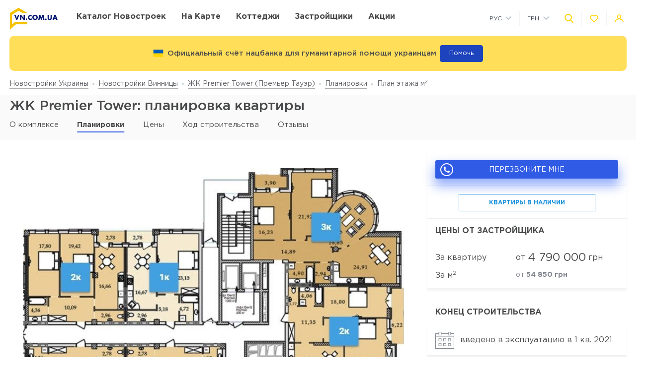

--- FILE ---
content_type: text/html; charset=UTF-8
request_url: https://vn.com.ua/complex/zhk-premier-tower/layout/85817
body_size: 27633
content:
<!DOCTYPE html>
<html lang="ru" dir="ltr">
    <!-- (c) студия Wezom | www.wezom.com.ua -->
    <head>
        <meta charset="utf-8">
<meta http-equiv="x-ua-compatible" content="ie=edge">
<title>ЖК Premier Tower(Премьер Тауэр): планировка план этажа  м2</title>
    <meta name="description" lang="ru-ru"
          content="Подробная информация о планировке план этажа  м2 от застройщика СМУ-6 .">
    <link href="https://api.mapbox.com/mapbox-gl-js/v1.12.0/mapbox-gl.css" rel="stylesheet" media="none" onload="if(media!=='all')media='all'"/>
    <link rel="canonical" href="//vn.com.ua/complex/zhk-premier-tower/layout/85817"/>
<meta property="og:title" content="ЖК Premier Tower(Премьер Тауэр): планировка план этажа  м<sup>2</sup>">
<meta property="og:type" content="website">
<meta property="og:site_name" content="vn.com.ua">
<meta property="og:url"
      content="https://vn.com.ua/complex/zhk-premier-tower/layout/85817">
<meta property="og:description" content="Подробная информация о планировке план этажа  м<sup>2</sup> от застройщика СМУ-6 .">
<meta property="og:image" content="//vn.com.ua/Media/assets/images/logo.svg"/>
<meta property="og:img" content="//vn.com.ua/Media/assets/images/logo.svg"/>
<link rel="image_src" href="//vn.com.ua/Media/assets/images/logo.svg"/>
<meta name="twitter:image:src" content="//vn.com.ua/Media/assets/images/logo.svg"/>

<link rel="alternate" hreflang="ru-UA" href="//vn.com.ua/complex/zhk-premier-tower/layout/85817">
<link rel="alternate" hreflang="uk-UA" href="//vn.com.ua/ua/complex/zhk-premier-tower/layout/85817">
<meta name="format-detection" content="telephone=no">
<meta name="format-detection" content="address=no">


<meta name="HandheldFriendly" content="True">
<meta name="MobileOptimized" content="320">
<meta name="apple-mobile-web-app-capable" content="yes">
<meta name="viewport" content="width=device-width, minimum-scale=1.0, maximum-scale=1.0, user-scalable=no">

<link rel="apple-touch-icon" sizes="180x180" href="/Media/assets/favicons/apple-touch-icon.png">
<link rel="icon" type="image/png" sizes="32x32" href="/Media/assets/favicons/favicon-32x32.png">
<link rel="icon" type="image/png" sizes="16x16" href="/Media/assets/favicons/favicon-16x16.png">
<link rel="manifest" href="/Media/assets/favicons/manifest.json">
<link rel="mask-icon" href="/Media/assets/favicons/safari-pinned-tab.svg" color="#ffd200">
<meta name="apple-mobile-web-app-title" content="Vse Novostroyki">
<meta name="application-name" content="Vse Novostroyki">
<meta name="msapplication-TileColor" content="#305be4">
<meta name="msapplication-TileImage" content="/Media/assets/favicons/mstile-144x144.png">
<meta name="msapplication-config" content="/Media/assets/favicons/browserconfig.xml">
<meta name="theme-color" content="#ffd200">
<script id="projectConfig">
	window.initConfig = {
		route: {
			media: '../../Media',
			ajax: {
				gmap: {
					builder: '',
					complex: '',
                    infoWindowNew: '//vn.com.ua/ajax/mapItem'
                },
                favorites:{
                    default: '//vn.com.ua/ajax/favorites',
                    projects: '//vn.com.ua/ajax/favoritesProjects'
                },
                filter: {
                    main: '//vn.com.ua/ajax/getParamsFilter',
                    layout: '//vn.com.ua/ajax/getLayoutFilter',
                    construction: '//vn.com.ua/ajax/getConstructionFilter',
                },
                livesearch: '//vn.com.ua/ajax/search',
                currencies: '//vn.com.ua/ajax/setCurrency'
            }
		},
		googleMapsApi: {
			key: 'AIzaSyDNNjQ50A_ELwkYQ-3OtEQLdfvRDHUWanM'
		}
	}
</script>

<style>html{-ms-text-size-adjust:100%;-webkit-text-size-adjust:100%}body{margin:0}article,aside,footer,header,nav,section{display:block}h1{font-size:2em;margin:.67em 0}figcaption,figure,main{display:block}figure{margin:1em 40px}hr{-webkit-box-sizing:content-box;box-sizing:content-box;height:0;overflow:visible}pre{font-family:monospace,monospace;font-size:1em}a{background-color:transparent;-webkit-text-decoration-skip:objects}abbr[title]{border-bottom:none;text-decoration:underline;-webkit-text-decoration:underline dotted;text-decoration:underline dotted}b,strong{font-weight:inherit;font-weight:bolder}code,kbd,samp{font-family:monospace,monospace;font-size:1em}dfn{font-style:italic}mark{background-color:#ff0;color:#000}small{font-size:80%}sub,sup{font-size:75%;line-height:0;position:relative;vertical-align:baseline}sub{bottom:-.25em}sup{top:-.5em}audio,video{display:inline-block}audio:not([controls]){display:none;height:0}img{border-style:none}svg:not(:root){overflow:hidden}button,input,optgroup,select,textarea{font-family:sans-serif;font-size:100%;line-height:1.15;margin:0}button,input{overflow:visible}button,select{text-transform:none}[type=reset],[type=submit],button,html [type=button]{-webkit-appearance:button}[type=button]::-moz-focus-inner,[type=reset]::-moz-focus-inner,[type=submit]::-moz-focus-inner,button::-moz-focus-inner{border-style:none;padding:0}[type=button]:-moz-focusring,[type=reset]:-moz-focusring,[type=submit]:-moz-focusring,button:-moz-focusring{outline:1px dotted ButtonText}fieldset{padding:.35em .75em .625em}legend{-webkit-box-sizing:border-box;box-sizing:border-box;color:inherit;display:table;max-width:100%;padding:0;white-space:normal}progress{display:inline-block;vertical-align:baseline}textarea{overflow:auto}[type=checkbox],[type=radio]{-webkit-box-sizing:border-box;box-sizing:border-box;padding:0}[type=number]::-webkit-inner-spin-button,[type=number]::-webkit-outer-spin-button{height:auto}[type=search]{-webkit-appearance:textfield;outline-offset:-2px}[type=search]::-webkit-search-cancel-button,[type=search]::-webkit-search-decoration{-webkit-appearance:none}::-webkit-file-upload-button{-webkit-appearance:button;font:inherit}details,menu{display:block}summary{display:list-item}canvas{display:inline-block}[hidden],template{display:none}html{position:relative;height:auto;min-height:100%;font-family:Gotham Pro,-apple-system,BlinkMacSystemFont,Segoe UI,Helvetica,Arial,sans-serif;color:#80848d;line-height:1.15;font-size:12px}*,:after,:before{-webkit-box-sizing:inherit;box-sizing:inherit}body{position:relative;height:auto;min-height:100%;-webkit-box-sizing:border-box;box-sizing:border-box;min-width:320px;background-color:#fff;overflow-x:hidden;overflow-y:scroll!important;-webkit-transition:opacity .25s ease;transition:opacity .25s ease}body.frame-widget{min-width:0}body .overlay{content:"";position:fixed;top:0;left:0;bottom:0;z-index:1;display:block;width:100vw;background-color:transparent;-webkit-tap-highlight-color:rgba(0,0,0,0);cursor:pointer;opacity:0;visibility:hidden;-webkit-transition-property:opacity,background-color;transition-property:opacity,background-color;-webkit-transition-duration:.25s;transition-duration:.25s;-webkit-transition-timing-function:ease;transition-timing-function:ease}body.script-error{opacity:1!important}body.waiting-for-tap{cursor:pointer;-webkit-tap-highlight-color:rgba(0,0,0,0)}body.mobile-menu-is-open{overflow:hidden!important}body.mobile-menu-is-open .overlay{z-index:105;background-color:rgba(0,0,0,.6);opacity:1;visibility:visible}a{color:inherit;text-decoration:underline}b,strong{font-weight:700}pre{padding:1.2em;-moz-tab-size:4;-o-tab-size:4;tab-size:4;border-width:0;white-space:pre-wrap;word-wrap:break-word;font-family:Consolas,Liberation Mono,Menlo,Courier,monospace}img{max-width:100%;height:auto}small{display:inline-block;vertical-align:text-bottom}a svg,button svg{pointer-events:none}audio[controls]{display:block;width:100%}iframe,video{max-width:100%}.hr,hr{display:block;width:100%;margin:1.375rem 0;border-width:0;border-top:1px solid #fafafa;opacity:1}button,input,select,textarea{background-color:#fff;border-radius:0;font-family:Gotham Pro,-apple-system,BlinkMacSystemFont,Segoe UI,Helvetica,Arial,sans-serif;-webkit-appearance:none;-moz-appearance:none;appearance:none}[type=reset],[type=submit],button,html [type=button]{-webkit-appearance:none}.is-disabled,[disabled]{opacity:.5;pointer-events:none;-webkit-transition:opacity .2s ease;transition:opacity .2s ease}.content{-webkit-box-flex:1;-ms-flex-positive:1;flex-grow:1;-ms-flex-negative:0;flex-shrink:0;background-color:#fff}::-moz-selection{background-color:#ffd200;color:#fff;text-shadow:none}::selection{background-color:#ffd200;color:#fff;text-shadow:none}.no-mobiledevice ::-webkit-scrollbar{width:6px;height:6px}.no-mobiledevice ::-webkit-scrollbar-track{border-radius:10px;background:rgba(0,0,0,.1)}.no-mobiledevice ::-webkit-scrollbar-thumb{width:6px;border-radius:10px;background:rgba(0,0,0,.4);cursor:pointer;-webkit-transition:background .25s ease;transition:background .25s ease}.no-mobiledevice ::-webkit-scrollbar-thumb:hover{background:rgba(0,0,0,.6)}.no-mobiledevice ::-webkit-scrollbar-thumb:active{background:rgba(0,0,0,.8)}.lozad{opacity:0;-webkit-transition:opacity .25s ease;transition:opacity .25s ease}.lozad.lozad--is-ready,.lozad.section--with-bgi-and-overlay{opacity:1}::-webkit-scrollbar{width:6px}._vertical-centering:before{content:"";display:inline-block;vertical-align:middle;width:0;height:100%;overflow:hidden}._visuallyhidden{position:absolute!important;clip:rect(1px 1px 1px 1px);clip:rect(1px,1px,1px,1px);height:1px!important;width:1px!important;margin:-1px;padding:0!important;border:none!important;overflow:hidden}._odd-nth-child-bg:nth-child(odd){background-color:#fafafa}._gradient-truncate{position:relative}._gradient-truncate:after{content:"\00a0";position:absolute;bottom:0;right:0;z-index:1;display:block;width:50%;max-width:200px;background-image:-webkit-gradient(linear,left top,right top,from(hsla(0,0%,100%,.0001)),color-stop(75%,#fff));background-image:linear-gradient(90deg,hsla(0,0%,100%,.0001),#fff 75%);font-size:inherit;font-weight:inherit;line-height:inherit;text-align:right}._text-truncate{overflow:hidden;text-overflow:ellipsis}._nowrap,._text-truncate{white-space:nowrap}._highlight{position:relative;-webkit-transition:color .25s ease,background-color .25s ease;transition:color .25s ease,background-color .25s ease}._highlight:after,._highlight:before{content:"";position:absolute;left:0;z-index:1;display:block;width:100%;height:2px;background-color:#e4bc00}._highlight:before{top:100%;-webkit-transition:top .25s ease;transition:top .25s ease}._highlight:after{bottom:-2px}._highlight:hover:before{top:-2px}._ovh{overflow:hidden}button::-moz-focus-inner{padding:0;border:0}html{margin-right:0!important}.text{color:#48494a;font-size:14px;font-weight:400;line-height:1.428}.text--building-name{color:#fff;font-size:1rem;font-weight:700;text-transform:uppercase}.svgi,.svgi svg{display:block}.svgi svg{max-width:100%;max-height:100%}.svgi--heart{width:22px;height:22px;fill:none;stroke:inherit;stroke-width:2px}.has-favorites .svgi--heart{fill:inherit}.logo{width:98px;margin-bottom:-2px}.logo,.logo__img{display:block}.button{position:relative;-webkit-box-sizing:border-box;box-sizing:border-box;display:-webkit-inline-box;display:-ms-inline-flexbox;display:inline-flex;padding:.25em 1em;background-color:#fff;border:none;color:inherit;font-size:14px;line-height:1;text-align:center;text-decoration:none;outline:none}.button,.button__content{-webkit-box-pack:center;-ms-flex-pack:center;justify-content:center;-webkit-box-align:center;-ms-flex-align:center;align-items:center}.button__content{display:-webkit-box;display:-ms-flexbox;display:flex;width:100%}.button__svgi,.button__text{position:relative}.button__svgi{-ms-flex-negative:0;flex-shrink:0;width:1.42857em;height:1.42857em;fill:#ffd200}.button__svgi svg{position:absolute;top:0;left:0;right:0;bottom:0;margin:auto}.button__svgi--left{margin-right:12px}.button__svgi--right{margin-left:12px}.button--block{width:100%}.button--icon-only{width:30px;height:30px;padding:0;background-color:rgba(0,0,0,.25);border-radius:3px}.button--icon-only .button__svgi{width:1.28571em;height:1.28571em;margin:0;padding:0;fill:#fff}.button--brand{padding:20px 25px;background-color:#ffd200;color:#48494a;font-size:14px;font-weight:700;text-align:center;text-transform:uppercase}.button--air{padding:6px 0;background-color:transparent;color:#595b60;line-height:1}.button--air .button__svgi{fill:#ffd200}.button--air .button__text{display:inline;border-bottom:1px solid rgba(89,91,96,.5)}.button--tdn{text-decoration:none!important}.button--tdn .button__text{border:none!important}.button--white{color:#fff}.button--white .button__svgi{fill:#fff}.button--white .button__text{border-color:hsla(0,0%,100%,.5)}.button--accent{padding:8px 20px;border-radius:3px;-webkit-box-shadow:0 13px 22.08px 1.92px rgba(25,79,250,.45);box-shadow:0 13px 22.08px 1.92px rgba(25,79,250,.45);background-color:#305be4;color:#fff;font-size:14px;font-weight:400;white-space:nowrap}.button--favorites .button__svgi{fill:none;stroke:#ffd200}.button--favorites.has-favorites:after{content:attr(data-favorites-count);position:absolute;top:22px;left:20px;z-index:1;display:block;width:34px;color:#48494a;font-size:10px;font-weight:400;text-align:left;-webkit-backface-visibility:hidden;backface-visibility:hidden}.button--favorites.has-favorites .button__svgi{fill:#ffd200;stroke:#ffd200}.button--for-building-name{padding:.375rem 0;font-size:.875rem}.dropdown{position:relative}.dropdown__heading{display:-webkit-box;display:-ms-flexbox;display:flex;-webkit-box-align:center;-ms-flex-align:center;align-items:center;padding:9px}.dropdown__title{display:inline-block;color:#3e4553;font-size:12px;font-weight:400}.dropdown__icon{display:inline-block;margin-left:.5rem;width:14px;height:8px}.dropdown__icon .svgi{width:100%;height:100%;fill:#b9c0cf}.dropdown__body{position:absolute;top:100%;left:0;z-index:9;display:block;width:100%;max-width:300px;background-color:#fff;-webkit-box-shadow:0 5px 4.6px .4px rgba(23,24,25,.05);box-shadow:0 5px 4.6px .4px rgba(23,24,25,.05);overflow:hidden;opacity:0;-webkit-transform:translateY(-6px) translateZ(0);transform:translateY(-6px) translateZ(0)}.dropdown__list{list-style:none;margin:0;padding:0}.dropdown__item{display:block;padding:4px 0}.dropdown__link{display:block;padding:4px 9px;color:#3e4553;font-size:12px;font-weight:400;line-height:1.3;text-decoration:none}.dropdown--currencies .dropdown__title,.dropdown--langs .dropdown__title,.dropdown__link{text-transform:uppercase}.select-box{position:relative;display:block;width:100%;min-width:9.375rem;height:45px;-webkit-box-shadow:0 5px 4.6px .4px rgba(23,24,25,.05);box-shadow:0 5px 4.6px .4px rgba(23,24,25,.05);background-color:#fff;background-repeat:no-repeat;background-position:calc(100% - 20px) 50%}.select-box__heading{display:-webkit-box;display:-ms-flexbox;display:flex;-webkit-box-align:center;-ms-flex-align:center;align-items:center;height:100%;padding:0 3rem 0 .9375rem}.select-box__checked{display:inline-block;max-width:100%;color:#3e4553;font-size:14px;font-weight:400;white-space:nowrap;overflow:hidden;text-overflow:ellipsis}.select-box__content{position:absolute;top:100%;left:0;z-index:4;display:block;width:100%;max-height:300px;background-color:#fff;-webkit-box-shadow:0 5px 4.6px .4px rgba(23,24,25,.05);box-shadow:0 5px 4.6px .4px rgba(23,24,25,.05);overflow:hidden;opacity:0;-webkit-transform:translateY(-6px) translateZ(0);transform:translateY(-6px) translateZ(0)}.select-box__list{list-style:none;margin:0;padding:.3125rem 0 .625rem}.select-box__item{display:block}.select-box__link{display:block;padding:4px .9375rem;color:#3e4553;font-size:14px;font-weight:400;line-height:1.3;text-decoration:none}.select-box--building-by-regions{height:50px}.select-box--building-by-regions .select-box__checked{font-size:15px}.select-box--building-by-regions .select-box__link{padding:10px 15px;font-size:15px}.tooltip{z-index:7;border-radius:3px;-webkit-filter:drop-shadow(0 1px 6.23px rgba(23,24,25,.15));filter:drop-shadow(0 1px 6.23px rgba(23,24,25,.15));line-height:1.2;text-align:center;visibility:hidden;opacity:0;-webkit-backface-visibility:hidden;backface-visibility:hidden}.tooltip,.tooltip:after{position:absolute;display:block}.tooltip:after{content:"";z-index:1;width:0;height:0;border:6px solid transparent}.tooltip--bottom{top:calc(100% + 12px);margin-top:4px}.tooltip--bottom,.tooltip--bottom:after{left:50%;-webkit-transform:translateX(-50%);transform:translateX(-50%)}.tooltip--bottom:after{bottom:100%;border-bottom-color:inherit}.tooltip--white{background-color:#fff;border-color:#fff;color:#48494a}.tooltip--auto{min-width:auto;width:auto;max-width:none;padding:16px;font-size:14px}.has-tooltip{position:relative;display:inline-block}.nice-group{display:-webkit-box;display:-ms-flexbox;display:flex;-webkit-box-align:center;-ms-flex-align:center;align-items:center}.nice-group__item{position:relative}.nice-group__item:first-child{margin-left:0!important}.nice-group__item:last-child{margin-right:0!important}.nice-group__item:not(:first-child):before{content:"";position:absolute;top:0;bottom:0;z-index:1;display:block;width:0;border-left:1px solid #f3f3f3}.nice-group--def .nice-group__item{margin:0 4px}.mobile-menu .nice-group--def .nice-group__item{margin:0 14px}.nice-group--def .nice-group__item:not(:first-child):before{display:none}.mobile-menu .nice-group--def .nice-group__item:not(:first-child):before{display:block;right:calc(100% + 14px)}.nice-group--sm .nice-group__item{margin:0 6px}.nice-group--sm .nice-group__item:not(:first-child):before{right:calc(100% + .375rem)}.nice-group--in-mobile-menu{-webkit-box-pack:center;-ms-flex-pack:center;justify-content:center}.navbar{display:block;width:100%;padding:8px 0}.navbar__list{list-style:none;display:-webkit-box;display:-ms-flexbox;display:flex;-webkit-box-pack:justify;-ms-flex-pack:justify;justify-content:space-between;-webkit-box-align:center;-ms-flex-align:center;align-items:center;margin:0 -6px;padding:0}.navbar__item{display:block}.navbar__list .navbar__item+.navbar__item{margin-left:1.24988rem}.navbar__link{display:block;padding:6px;color:#48494a;font-size:14px;font-weight:700;text-transform:uppercase;text-decoration:none}.slider:not(.is-initialized){display:none}.slider,.slider__item{position:relative}.slider__item{z-index:1;display:block}.slider__item.is-active{z-index:2}.slider__dots{display:block;width:100%;text-align:center}.slider__dot{position:relative;display:inline-block;width:16px;height:16px;margin:4px 6px;padding:0;border:none;border-radius:50%;background-color:#fff;-webkit-box-shadow:0 5px 4.6px .4px rgba(23,24,25,.05);box-shadow:0 5px 4.6px .4px rgba(23,24,25,.05);font-size:0;outline:none}.slider__dot:after{content:"";position:absolute;top:0;left:0;bottom:0;right:0;z-index:1;display:block;width:100%;height:100%;margin:auto;background-color:#ffd200;border-radius:inherit;-webkit-transform-origin:center;transform-origin:center;-webkit-transform:scale(0);transform:scale(0)}.slider__dot.is-active{border-color:#ffd200}.slider__dot.is-active:after{-webkit-transform:scale(1);transform:scale(1)}.slider__arrow{position:absolute;top:50%;-webkit-transform:translateY(-50%) translateZ(0);transform:translateY(-50%) translateZ(0);z-index:3;display:block;width:44px;height:38px;padding:0;border:none;background-color:rgba(0,0,0,.4);font-size:0;outline:none}.slider__arrow .svgi{position:absolute;top:0;left:0;right:0;bottom:0;z-index:3;width:12px;height:20px;margin:auto;fill:#b4b4b4;-webkit-transform:translateX(0) translateZ(0);transform:translateX(0) translateZ(0)}.slider__arrow .svgi svg{width:100%;height:100%;margin:auto}.slider__arrow--prev{left:0}.slider__arrow--next{right:0}.slider.has-dots{margin-bottom:1.875rem}.slider.has-dots .slider__dots{position:absolute;bottom:-1.875rem;left:0;z-index:1}.slider--builder-media-cards{max-width:100%}.slider--builder-media-cards .slider__stage{margin-bottom:-15px;padding-bottom:15px}.slider--builder-media-cards .slider__stage>div{display:-webkit-box;display:-ms-flexbox;display:flex;-webkit-box-pack:center;-ms-flex-pack:center;justify-content:center;min-width:100%!important}.slider--builder-media-cards .slider__item{height:100%;padding:0 10px}.slider--builder-media-cards .slider__dots{display:none}.slider--builder-media-cards .slider__arrow{display:block;background-color:transparent}.slider--builder-media-cards .slider__arrow .svgi{width:18px;height:32px}.slider--builder-media-cards .slider__arrow--prev{left:-25px}.slider--builder-media-cards .slider__arrow--next{right:-25px}.site-search{position:relative;z-index:3;width:100%;outline:none}.site-search,.site-search__heading{display:block}.site-search__body{position:absolute;top:100%;left:0;z-index:6;display:block;width:100%;padding:0;background-color:#fff;-webkit-box-shadow:0 5px 4.6px .4px rgba(23,24,25,.15);box-shadow:0 5px 4.6px .4px rgba(23,24,25,.15);opacity:0;-webkit-transform:translateY(-6px) translateZ(0);transform:translateY(-6px) translateZ(0)}.site-search__control{position:relative;display:-webkit-box;display:-ms-flexbox;display:flex;-webkit-box-shadow:0 4px 4.6px .4px rgba(23,24,25,.1);box-shadow:0 4px 4.6px .4px rgba(23,24,25,.1)}.site-search__input{-webkit-box-flex:1;-ms-flex-positive:1;flex-grow:1;-ms-flex-negative:0;flex-shrink:0;-ms-flex-preferred-size:auto;flex-basis:auto;display:block;height:100%}.site-search__input:after{content:attr(data-short-query);position:absolute;top:100%;left:0;z-index:1;display:none;width:100%;padding:.5rem 1.25rem;-webkit-box-shadow:0 5px 4.6px .4px rgba(23,24,25,.05);box-shadow:0 5px 4.6px .4px rgba(23,24,25,.05);background-color:#fff;color:#dd6540;font-size:12px;text-align:left;white-space:nowrap;overflow:hidden;text-overflow:ellipsis}.site-search__input input{display:block;width:100%;height:100%;padding:12px 20px;border-width:1px;border-style:solid;border-color:#ededed transparent #ededed #ededed;outline:none}.site-search__input input::-webkit-input-placeholder{color:#a2a2a2;font-size:14px;font-weight:400}.site-search__input input:-ms-input-placeholder,.site-search__input input::-ms-input-placeholder{color:#a2a2a2;font-size:14px;font-weight:400}.site-search__button-text{-webkit-box-flex:0;-ms-flex-positive:0;flex-grow:0;-ms-flex-negative:0;flex-shrink:0;display:block;height:100%}.site-search__button-text .button{width:100%;height:100%;padding:14px 34px}.site-search__button-icon{display:none}.site-search__button-close,.site-search__button-search{height:100%;border-radius:0;border-width:1px;border-style:solid;-webkit-box-shadow:none;box-shadow:none;background-color:#fff}.site-search__button-close{border-color:#ededed transparent #ededed #ededed}.site-search__button-close .button__svgi{fill:#c5c5c5}.site-search__button-search{border-color:#ededed #ededed #ededed transparent}.site-search__button-search .button__svgi{fill:#ffd200}.site-search__suggestion{position:relative;display:block;width:100%;padding:1.25rem 1.75rem;max-height:450px;background-color:#fff;overflow:hidden}.site-search__all-results{display:block;padding:.9375rem 1.75rem;border-top:1px solid #fafafa}.site-search__all-results-link{display:inline-block;border-bottom:1px solid rgba(19,52,127,.2);color:rgba(19,52,127,.7);font-size:14px;font-weight:400;text-decoration:none}.site-search--def .site-search__button-text{-ms-flex-preferred-size:120px;flex-basis:120px;display:none}.site-search--def .site-search__button-icon{display:block}.site-search--def .site-search__button-close,.site-search--def .site-search__button-search{width:45px}.site-search--def .site-search__control{height:45px}.site-search--def .site-search__input input{border-color:#ededed transparent;padding:12px 10px}.site-search--def .site-search__body{left:1px;width:calc(100% - 2px)}.site-search--def .site-search__all-results,.site-search--def .site-search__suggestion{padding-left:56px}.site-search--lg{max-width:740px}.site-search--lg .site-search__button-text{-ms-flex-preferred-size:180px;flex-basis:180px;display:none}.site-search--lg .site-search__button-icon{display:block}.site-search--lg .site-search__control{height:55px}.site-search--lg .site-search__button-search{width:55px}.media-card{display:-webkit-box;display:-ms-flexbox;display:flex}.media-card__aside{-ms-flex-negative:0;flex-shrink:0;margin-right:1.25rem}.media-card__link-container{width:100%;display:-webkit-box;display:-ms-flexbox;display:flex;-webkit-box-pack:justify;-ms-flex-pack:justify;justify-content:space-between;-webkit-box-align:center;-ms-flex-align:center;align-items:center;font-size:.875rem}.media-card__developer-logo{max-height:30px;width:auto}.media-card__developer{display:-webkit-box;display:-ms-flexbox;display:flex;-webkit-box-align:center;-ms-flex-align:center;align-items:center;text-decoration-skip-ink:none}.media-card__city{margin-bottom:1.5625rem;font-size:.875rem}.media-card__img{display:block;margin:0 auto}.media-card__img[href]{text-decoration:none}.media-card__img img{display:block;margin:0 auto;-webkit-backface-visibility:hidden;backface-visibility:hidden}.media-card__main{-webkit-box-flex:1;-ms-flex-positive:1;flex-grow:1}.media-card__title{display:block;color:#48494a;font-size:1rem;font-weight:700;text-transform:uppercase;text-decoration:none;min-height:1.15em;line-height:1.15}.media-card__desc{display:block;margin-bottom:12px;color:#48494a;font-size:.875rem;font-weight:400;line-height:1.5}.media-card__desc strong{font-weight:700}.media-card__link{display:inline-block;border-bottom:1px solid rgba(19,52,127,.2);color:rgba(19,52,127,.7);font-size:.875rem;font-weight:400;text-decoration:none}.media-card__link--flex-shrink-none{-ms-flex-negative:0;flex-shrink:0}.media-card--builder{-webkit-box-align:center;-ms-flex-align:center;align-items:center;max-width:400px;height:100%;margin:0 auto;padding:1.125rem;-webkit-box-shadow:0 5px 4.6px .4px rgba(23,24,25,.05);box-shadow:0 5px 4.6px .4px rgba(23,24,25,.05);background-color:#fff}.media-card--builder .media-card__aside{-ms-flex-negative:1;flex-shrink:1;max-width:7.5rem;min-width:5rem;margin-right:1.25rem}.media-card--builder .media-card__desc{height:2.625rem;font-size:.875rem;font-weight:400;line-height:1.5;overflow:hidden}.social__list{list-style:none;display:-webkit-box;display:-ms-flexbox;display:flex;-webkit-box-align:center;-ms-flex-align:center;align-items:center;margin:0;padding:0}.social__item{display:block}.social__item+.social__item{margin-left:1.5625rem}.social__link{display:block}.social__link .svgi{fill:none;fill-rule:evenodd}.social__link .svgi--fb{stroke:#ffd200;stroke-linejoin:round;stroke-width:2px}.social__link .svgi--inst{fill:#ffd200}.links-bundle{display:block}.links-bundle__heading{display:block;margin-bottom:.9375rem}.links-bundle__title{display:block;color:#80868e;font-size:16px;font-weight:500}.developer__link{display:inline-block}.copyright,.developer__img{display:block}.copyright{color:#80868e;font-size:12px;font-weight:400;line-height:1.666}.mobile-menu{position:fixed;top:0;left:0;bottom:0;z-index:110;display:block;width:90vw;max-width:295px;background-color:#fff;color:#fff;overflow:auto;-webkit-transform:translateX(-100%) translateZ(0);transform:translateX(-100%) translateZ(0);opacity:0}.mobile-menu__heading{display:block;padding:30px 14px 26px;border-bottom:1px solid #f3f3f3}.mobile-menu__body{display:block;padding:12px 14px 16px}.mobile-menu__logo{display:block;max-width:98px;margin-bottom:5px}.mobile-menu__logo img{display:block}.mobile-menu__list{list-style:none;margin:-10px 0;padding:0}.mobile-menu__item{display:-webkit-box;display:-ms-flexbox;display:flex;-webkit-box-align:start;-ms-flex-align:start;align-items:flex-start;margin:28px 0}.mobile-menu__icon{position:relative;width:20px;height:20px;margin-right:10px;fill:#ffd200}.mobile-menu__icon svg{position:absolute;top:0;left:0;right:0;bottom:0;z-index:1;display:block;margin:auto}.mobile-menu__link{display:inline-block;margin:0;padding:0;color:#48494a;font-size:14px;font-weight:400;line-height:1;text-decoration:none}.mobile-menu__text{display:inline-block;padding:4px 0}.mobile-menu__sublist{list-style:none;margin:15px 0 15px -1.25rem;padding:2px 0 2px 1.25rem;border-left:1px solid #ffd200}.mobile-menu__subitem{display:block;padding:2px 0}.mobile-menu__subitem .mobile-menu__link{padding:6px 0}.mobile-menu__item-carret{width:6px;height:6px;fill:#ffd200;-webkit-transform-origin:center;transform-origin:center}.go-top{position:fixed;bottom:22px;right:22px;z-index:15;display:-webkit-box;display:-ms-flexbox;display:flex;-webkit-box-pack:center;-ms-flex-pack:center;justify-content:center;-webkit-box-align:center;-ms-flex-align:center;align-items:center;width:44px;height:44px;border:2px solid transparent;border-radius:12px;background-color:rgba(48,91,228,.5);opacity:0;-webkit-transform:scale(.5);transform:scale(.5)}.go-top .svgi{width:34%;height:50%;fill:#fff}.go-top .svgi svg{margin:auto}.wrapper{position:relative;display:-webkit-box;display:-ms-flexbox;display:flex;-webkit-box-orient:vertical;-webkit-box-direction:normal;-ms-flex-direction:column;flex-direction:column;height:auto;min-height:100vh;min-width:320px;background-color:#fff}.container{width:calc(100% - 2.5rem);-ms-flex-preferred-size:100%;flex-basis:100%;max-width:1400px;-webkit-box-sizing:content-box;box-sizing:content-box;padding-left:1.25rem;padding-right:1.25rem;margin-left:auto;margin-right:auto}.container:after,.container :after,.container:before,.container :before,.container>*{-webkit-box-sizing:border-box;box-sizing:border-box}.container .container{width:100%;padding-left:0;padding-right:0}.container:after,.container:before{content:"";display:table}.container:after{clear:both}.header{position:relative;z-index:6;display:block;padding:8px 0;background-color:#fff}.page-is-on-top .header{-webkit-box-shadow:none;box-shadow:none}.header__top .button{font-size:13px}.header__top .dropdown__link,.header__top .dropdown__title{font-size:12px}.header__site-search{position:fixed;top:0;left:0;z-index:100;width:100%;max-width:100%;-webkit-transform:translateY(-150%) translateZ(0);transform:translateY(-150%) translateZ(0)}.header__control-button{padding-left:6px;padding-right:6px}.section{position:relative;padding:2.8125rem 0}.section__heading{display:block;margin-bottom:1.875rem}.section__title{display:block;color:#48494a;font-size:1.875rem;font-weight:500}.section__footer{display:block;margin-top:1.875rem}.section__site-search{margin:0 auto}.section--with-bgi-and-overlay{background-repeat:no-repeat;background-position:50% 50%;background-size:cover}.section--with-bgi-and-overlay:after{content:"";position:absolute;top:0;left:0;z-index:1;width:100%;height:100%;display:block;background-color:rgba(26,28,33,.5)}.section--with-bgi-and-overlay .section__content,.section--with-bgi-and-overlay .section__footer,.section--with-bgi-and-overlay .section__heading{position:relative;z-index:2}.section--hero{z-index:auto;display:-webkit-box;display:-ms-flexbox;display:flex;-webkit-box-orient:vertical;-webkit-box-direction:normal;-ms-flex-direction:column;flex-direction:column;min-height:33.59375vw;margin-bottom:-3.75rem;padding:2.5rem 0 3.75rem}.section--hero+.section{position:relative;z-index:1}.section--hero .section__heading{padding-bottom:.9375rem}.section--hero .section__content{z-index:3;-webkit-box-flex:1;-ms-flex-positive:1;flex-grow:1;-ms-flex-negative:0;flex-shrink:0}.section--hero .section__title{display:block;color:#fff;font-size:2.75rem;font-weight:700;text-align:center;text-transform:uppercase}.section--builder-promo{display:-webkit-box;display:-ms-flexbox;display:flex;-webkit-box-orient:vertical;-webkit-box-direction:normal;-ms-flex-direction:column;flex-direction:column;-webkit-box-pack:center;-ms-flex-pack:center;justify-content:center;-webkit-box-align:center;-ms-flex-align:center;align-items:center;height:29.6875vw;min-height:300px;padding:1.5625rem 0}.section--building-cards{z-index:1;padding-top:.875rem;padding-bottom:.875rem}.section--buildings-by-regions{z-index:10;padding:4.375rem 0 5rem}.section--buildings-by-regions:after{background-color:rgba(27,65,186,.8)}.section--buildings-by-regions .section__title{color:#fff}.section--advantages .section__heading{margin-bottom:3.125rem}.section--separated{padding:2.5rem 0}.section--separated .grid--spaces-section-separated{margin:-2.5rem -1.25rem}.section--separated .grid--spaces-section-separated>*{padding:2.5rem 1.31579rem}.section--separated .section__heading{margin-bottom:2.8125rem}.section--separated .section--news{padding:0}.section--contacts{background-color:#fff}.section--pagination{padding:1.5625rem 0 0}.section--lk-form-user-data{padding:2.8125rem 0 7.5rem}.section--small-heading .section__title{font-size:16px;font-weight:700;text-transform:uppercase;text-align:center}.section--search{padding:1.25rem 0 4.6875rem}.section--search+.section--search{padding-top:0}.section--search .section__title{font-size:1.5rem;font-weight:700;text-transform:uppercase;text-align:center}.section--error-404{padding:3.75rem 0 5.625rem}.section--building-view-cover{padding:0}.section--building-view-cover .section__content>.container{position:absolute;top:0;left:50%;-webkit-transform:translateX(-50%) translateZ(0);transform:translateX(-50%) translateZ(0);z-index:1;display:block}.section--building-view-gallery-slider{padding:12px 0 28px;background-color:#fafafa}.section--gmap{padding:0}.section--wysiwyg{padding-top:5px}.grid{display:-webkit-box;display:-ms-flexbox;display:flex;-ms-flex-wrap:wrap;flex-wrap:wrap;list-style:none;padding:0;margin:0}.grid--hspaces-md{margin-left:-.46875rem;margin-right:-.46875rem}.grid--hspaces-md>*{padding-left:.46875rem;padding-right:.46875rem}.grid--hspaces-def{margin-left:-.625rem;margin-right:-.625rem}.grid--hspaces-def>*{padding-left:.625rem;padding-right:.625rem}.grid--spaces-def{margin:-.625rem}.grid--spaces-def>*{padding:.625rem}.grid--spaces-lg>*{padding:.78125rem}.grid--spaces-xl{margin:-.9375rem}.grid--spaces-xl>*{padding:.9375rem}.gcell{position:relative;min-width:0;min-height:1px;-webkit-box-sizing:border-box;box-sizing:border-box}.gcell--auto{-ms-flex-preferred-size:auto;flex-basis:auto;width:auto;max-width:none;min-width:1px}.gcell--12{-ms-flex-preferred-size:100%;flex-basis:100%;width:100%;max-width:100%}._flex{display:-webkit-box;display:-ms-flexbox;display:flex}._items-center{-webkit-box-align:center;-ms-flex-align:center;align-items:center}._ml-auto{margin-left:auto}._mr-ms{margin-right:.625rem}._mt-def{margin-top:1.25rem}._ml-lg{margin-left:1.5625rem}._pt-mg{padding-top:2.5rem}._text-right{text-align:right}._text-center{text-align:center}._hide{display:none!important}@media only screen and (min-width:360px){.mobile-menu{max-width:320px}}@media only screen and (min-width:376px){.section--hero{margin-bottom:-4.0625rem;padding:3.75rem 0 4.0625rem}.section--hero .section__title{font-size:3.125rem}.gcell--xs-12{-ms-flex-preferred-size:100%;flex-basis:100%;width:100%;max-width:100%}}@media only screen and (min-width:481px){html{font-size:13px}.section--search .section__title{text-align:left}.section--error-404{padding:5rem 0 6.875rem}.gcell--sm-5{-ms-flex-preferred-size:41.66667%;flex-basis:41.66667%;width:41.66667%;max-width:41.66667%}.gcell--sm-7{-ms-flex-preferred-size:58.33333%;flex-basis:58.33333%;width:58.33333%;max-width:58.33333%}._sm-mt-none{margin-top:0}}@media only screen and (min-width:641px){.button--brand{padding:20px 44px}.nice-group--def .nice-group__item{margin:0 10px}.nice-group--def .nice-group__item:not(:first-child):before{display:block;right:calc(100% + .625rem)}.header{padding:.875rem 0}.section--hero{margin-bottom:-4.375rem;padding:5.625rem 0 4.6875rem}.section--hero .section__heading{padding-bottom:1.875rem}.section--hero .section__title{font-size:3.5rem}._ms-hide{display:none!important}}@media only screen and (min-width:768px){html{font-size:14px}.site-search--lg .site-search__button-text{display:block}.site-search--lg .site-search__button-icon{display:none}.go-top{bottom:2.75rem;right:2.75rem}.section--hero{margin-bottom:-5rem;padding:8.125rem 0 5rem}.section--hero .section__title{font-size:3.875rem}.section--separated .section__heading{margin-bottom:1.875rem}.section--pagination{padding:1.5625rem 0 1.875rem}.section--small-heading .section__title{text-align:left}.section--error-404{padding:6.875rem 0 8.125rem}}@media only screen and (min-width:800px){.slider--builder-media-cards{max-width:calc(100% - 40px);margin:0 auto}.slider--builder-media-cards.has-dots{margin-bottom:0}.slider--builder-media-cards .slider__arrow--prev{left:auto;right:100%}.slider--builder-media-cards .slider__arrow--next{right:auto;left:100%}.media-card--builder{max-width:680px}}@media only screen and (min-width:1025px){html{font-size:15px}.button--brand{padding:20px 64px}.header{padding:14px 0 11px}.section--hero{margin-bottom:-5.625rem;padding:10.625rem 0 5.3125rem}.section--hero .section__title{font-size:4.5rem}.section--separated{padding:2.5rem 0}.section--separated .grid--spaces-section-separated{margin:-2.5rem -3.33333rem}.section--separated .grid--spaces-section-separated>*{padding:2.5rem 3.50877rem}.section--error-404{padding:10rem 0 11.875rem}._def-flex-grow{-webkit-box-flex:1;-ms-flex-positive:1;flex-grow:1}._def-hide{display:none!important}}@media only screen and (min-width:1200px){.nice-group__item--search-button{display:none}.nice-group__item--search-button+.nice-group__item{margin-left:0}.nice-group__item--search-button+.nice-group__item:before{display:none!important}.navbar__list{-webkit-box-pack:start;-ms-flex-pack:start;justify-content:flex-start}.site-search--def .site-search__button-text{display:block}.site-search--def .site-search__button-icon{display:none}.site-search--def .site-search__input input{padding:12px 20px;border-color:#ededed transparent #ededed #ededed}.site-search--def .site-search__all-results,.site-search--def .site-search__suggestion{padding-left:1.75rem}.header__controls-group{display:block;width:480px;max-width:480px}.header__site-search{position:relative;top:auto;left:auto;z-index:auto;width:480px;max-width:480px;-webkit-transform:none;transform:none}}@media only screen and (min-width:1281px){html{font-size:16px}.grid--lg-hspaces-def{margin-left:-.625rem;margin-right:-.625rem}.grid--lg-hspaces-def>*{padding-left:.625rem;padding-right:.625rem}._lg-flex-nogrow{-webkit-box-flex:0;-ms-flex-positive:0;flex-grow:0}}@media only screen and (min-width:1441px){.slider--builder-media-cards{max-width:100%}}@media only screen and (max-width:1024px){::-webkit-scrollbar{-webkit-appearance:none}::-webkit-scrollbar:horizontal{height:3px}::-webkit-scrollbar-thumb{background-color:#80868e;border-radius:10px}::-webkit-scrollbar-track{border-radius:10px;background-color:#fff}.site-search--def .site-search__suggestion{max-height:224px}.header{position:-webkit-sticky;position:sticky;top:0;z-index:90;-webkit-box-shadow:0 0 3px 2px rgba(0,0,0,.15);box-shadow:0 0 3px 2px rgba(0,0,0,.15)}._def-show{display:none!important}}@media only screen and (max-width:799px){.section--slider{padding-bottom:0}}@media only screen and (max-width:640px){.header__control-button .button__text{display:none}.header__control-button .button__svgi{margin:0}._ms-show{display:none!important}}@media only screen and (max-width:480px){.section--buildings-by-regions .section__heading{max-width:200px;margin:0 auto 3.75rem;text-align:center}}</style>


<link rel="preload" href="/Media/fonts/fonts.css" as="style" onload="this.onload=null;this.rel='stylesheet'">

<script>!function(a,b){"function"==typeof define&&define.amd?define([],function(){return a.svg4everybody=b()}):"object"==typeof exports?module.exports=b():a.svg4everybody=b()}(this,function(){function a(a,b){if(b){var c=document.createDocumentFragment(),d=!a.getAttribute("viewBox")&&b.getAttribute("viewBox");d&&a.setAttribute("viewBox",d);for(var e=b.cloneNode(!0);e.childNodes.length;)c.appendChild(e.firstChild);a.appendChild(c)}}function b(b){b.onreadystatechange=function(){if(4===b.readyState){var c=b._cachedDocument;c||(c=b._cachedDocument=document.implementation.createHTMLDocument(""),c.body.innerHTML=b.responseText,b._cachedTarget={}),b._embeds.splice(0).map(function(d){var e=b._cachedTarget[d.id];e||(e=b._cachedTarget[d.id]=c.getElementById(d.id)),a(d.svg,e)})}},b.onreadystatechange()}function c(c){function d(){for(var c=0;c<l.length;){var g=l[c],h=g.parentNode;if(h&&/svg/i.test(h.nodeName)){var i=g.getAttribute("xlink:href");if(e&&(!f.validate||f.validate(i,h,g))){h.removeChild(g);var m=i.split("#"),n=m.shift(),o=m.join("#");if(n.length){var p=j[n];p||(p=j[n]=new XMLHttpRequest,p.open("GET",n),p.send(),p._embeds=[]),p._embeds.push({svg:h,id:o}),b(p)}else a(h,document.getElementById(o))}}else++c}k(d,67)}var e,f=Object(c),g=/\bTrident\/[567]\b|\bMSIE (?:9|10)\.0\b/,h=/\bAppleWebKit\/(\d+)\b/,i=/\bEdge\/12\.(\d+)\b/;e="polyfill"in f?f.polyfill:g.test(navigator.userAgent)||(navigator.userAgent.match(i)||[])[1]<10547||(navigator.userAgent.match(h)||[])[1]<537;var j={},k=window.requestAnimationFrame||setTimeout,l=document.getElementsByTagName("use");e&&d()}return c});
	;(function(){document.addEventListener("DOMContentLoaded",function(){svg4everybody()})})();</script>
<script>"use strict";!function(o){o.localStorageSupport=function(t){try{return o.localStorage.setItem(t,t),o.localStorage.removeItem(t),!0}catch(t){return!1}}("test-key"),o.localStorageWrite=function(t,e){try{o.localStorage.setItem(t,e)}catch(t){console.warn("localStorageWrite"),console.warn(t)}}}(window);</script>
                    <meta name="google-site-verification" content="fWDOtzWdwI0lPfTS7JENachrmBug3xr0KIyIPH07BSM" />                    <!-- Global site tag (gtag.js) - Google Analytics -->
<script async src="https://www.googletagmanager.com/gtag/js?id=UA-61996444-1"></script>
<script>
  window.dataLayer = window.dataLayer || [];
  function gtag(){dataLayer.push(arguments);}
  gtag('js', new Date());

  gtag('config', 'UA-61996444-1');
</script>                    <meta name="yandex-verification" content="2d0337ae31c1ccea" />                    <!-- Facebook Pixel Code -->
<script>
setTimeout(function(){
  !function(f,b,e,v,n,t,s)
  {if(f.fbq)return;n=f.fbq=function(){n.callMethod?
  n.callMethod.apply(n,arguments):n.queue.push(arguments)};
  if(!f._fbq)f._fbq=n;n.push=n;n.loaded=!0;n.version='2.0';
  n.queue=[];t=b.createElement(e);t.async=!0;
  t.src=v;s=b.getElementsByTagName(e)[0];
  s.parentNode.insertBefore(t,s)}(window, document,'script',
  'https://connect.facebook.net/en_US/fbevents.js');
  fbq('init', '799035020837568');
  fbq('track', 'PageView');
}, 2200);
</script>
<noscript><img height="1" width="1" style="display:none"
  src="https://www.facebook.com/tr?id=799035020837568&ev=PageView&noscript=1"
/></noscript>
<!-- End Facebook Pixel Code -->                    <meta name="facebook-domain-verification" content="dy6glhk8wu3r5dby7jv65gbh7c3mk0" />        
            </head>
    <body class="is-loading view-text">
                <style>button::-moz-focus-inner{padding:0;border:0}html{margin-right:0!important}.svgi,.svgi svg{display:block}.svgi svg{max-width:100%;max-height:100%}.svgi--heart{width:22px;height:22px;fill:none;stroke:inherit;stroke-width:2px}.has-favorites .svgi--heart{fill:inherit}.logo{width:98px;margin-bottom:-2px}.logo,.logo__img{display:block}.button{position:relative;-webkit-box-sizing:border-box;box-sizing:border-box;display:-webkit-inline-box;display:-ms-inline-flexbox;display:inline-flex;padding:.25em 1em;background-color:#fff;border:none;color:inherit;font-size:14px;line-height:1;text-align:center;text-decoration:none;outline:none}.button,.button__content{-webkit-box-pack:center;-ms-flex-pack:center;justify-content:center;-webkit-box-align:center;-ms-flex-align:center;align-items:center}.button__content{display:-webkit-box;display:-ms-flexbox;display:flex;width:100%}.button__svgi,.button__text{position:relative}.button__svgi{-ms-flex-negative:0;flex-shrink:0;width:1.42857em;height:1.42857em;fill:#ffd200}.button__svgi svg{position:absolute;top:0;left:0;right:0;bottom:0;margin:auto}.button__svgi--left{margin-right:12px}.button--icon-only{width:30px;height:30px;padding:0;background-color:rgba(0,0,0,.25);border-radius:3px}.button--icon-only .button__svgi{width:1.28571em;height:1.28571em;margin:0;padding:0;fill:#fff}.button--brand{padding:20px 25px;background-color:#ffd200;color:#48494a;font-size:14px;font-weight:700;text-align:center;text-transform:uppercase}.button--air{padding:6px 0;background-color:transparent;color:#595b60;line-height:1}.button--air .button__svgi{fill:#ffd200}.button--air .button__text{display:inline;border-bottom:1px solid rgba(89,91,96,.5)}.button--tdn{text-decoration:none!important}.button--tdn .button__text{border:none!important}.button--accent{padding:8px 20px;border-radius:3px;-webkit-box-shadow:0 13px 22.08px 1.92px rgba(25,79,250,.45);box-shadow:0 13px 22.08px 1.92px rgba(25,79,250,.45);background-color:#305be4;color:#fff;font-size:14px;font-weight:400;white-space:nowrap}.button--favorites .button__svgi{fill:none;stroke:#ffd200}.button--favorites.has-favorites:after{content:attr(data-favorites-count);position:absolute;top:22px;left:20px;z-index:1;display:block;width:34px;color:#48494a;font-size:10px;font-weight:400;text-align:left;-webkit-backface-visibility:hidden;backface-visibility:hidden}.button--favorites.has-favorites .button__svgi{fill:#ffd200;stroke:#ffd200}.dropdown{position:relative}.dropdown__heading{display:-webkit-box;display:-ms-flexbox;display:flex;-webkit-box-align:center;-ms-flex-align:center;align-items:center;padding:9px}.dropdown__title{display:inline-block;color:#3e4553;font-size:12px;font-weight:400}.dropdown__icon{display:inline-block;margin-left:.5rem;width:14px;height:8px}.dropdown__icon .svgi{width:100%;height:100%;fill:#b9c0cf}.dropdown__body{position:absolute;top:100%;left:0;z-index:9;display:block;width:100%;max-width:300px;background-color:#fff;-webkit-box-shadow:0 5px 4.6px .4px rgba(23,24,25,.05);box-shadow:0 5px 4.6px .4px rgba(23,24,25,.05);overflow:hidden;opacity:0;-webkit-transform:translateY(-6px) translateZ(0);transform:translateY(-6px) translateZ(0)}.dropdown__list{list-style:none;margin:0;padding:0}.dropdown__item{display:block;padding:4px 0}.dropdown__link{display:block;padding:4px 9px;color:#3e4553;font-size:12px;font-weight:400;line-height:1.3;text-decoration:none}.dropdown--currencies .dropdown__title,.dropdown--langs .dropdown__title,.dropdown__link{text-transform:uppercase}.tooltip{z-index:7;border-radius:3px;-webkit-filter:drop-shadow(0 1px 6.23px rgba(23,24,25,.15));filter:drop-shadow(0 1px 6.23px rgba(23,24,25,.15));line-height:1.2;text-align:center;visibility:hidden;opacity:0;-webkit-backface-visibility:hidden;backface-visibility:hidden}.tooltip,.tooltip:after{position:absolute;display:block}.tooltip:after{content:"";z-index:1;width:0;height:0;border:6px solid transparent}.tooltip--bottom{top:calc(100% + 12px);margin-top:4px}.tooltip--bottom,.tooltip--bottom:after{left:50%;-webkit-transform:translateX(-50%);transform:translateX(-50%)}.tooltip--bottom:after{bottom:100%;border-bottom-color:inherit}.tooltip--white{background-color:#fff;border-color:#fff;color:#48494a}.tooltip--auto{min-width:auto;width:auto;max-width:none;padding:16px;font-size:14px}.has-tooltip{position:relative;display:inline-block}.nice-group{display:-webkit-box;display:-ms-flexbox;display:flex;-webkit-box-align:center;-ms-flex-align:center;align-items:center}.nice-group__item{position:relative}.nice-group__item:first-child{margin-left:0!important}.nice-group__item:last-child{margin-right:0!important}.nice-group__item:not(:first-child):before{content:"";position:absolute;top:0;bottom:0;z-index:1;display:block;width:0;border-left:1px solid #f3f3f3}.nice-group--def .nice-group__item{margin:0 4px}.mobile-menu .nice-group--def .nice-group__item{margin:0 14px}.nice-group--def .nice-group__item:not(:first-child):before{display:none}.mobile-menu .nice-group--def .nice-group__item:not(:first-child):before{display:block;right:calc(100% + 14px)}.nice-group--sm .nice-group__item{margin:0 6px}.nice-group--sm .nice-group__item:not(:first-child):before{right:calc(100% + .375rem)}.nice-group--in-mobile-menu{-webkit-box-pack:center;-ms-flex-pack:center;justify-content:center}.navbar{display:block;width:100%;padding:8px 0}.navbar__list{list-style:none;display:-webkit-box;display:-ms-flexbox;display:flex;-webkit-box-pack:justify;-ms-flex-pack:justify;justify-content:space-between;-webkit-box-align:center;-ms-flex-align:center;align-items:center;margin:0 -6px;padding:0}.navbar__item{display:block}.navbar__list .navbar__item+.navbar__item{margin-left:1.24988rem}.navbar__link{display:block;padding:6px;color:#48494a;font-size:14px;font-weight:700;text-transform:uppercase;text-decoration:none}.site-search{position:relative;z-index:3;width:100%;outline:none}.site-search,.site-search__heading{display:block}.site-search__body{position:absolute;top:100%;left:0;z-index:6;display:block;width:100%;padding:0;background-color:#fff;-webkit-box-shadow:0 5px 4.6px .4px rgba(23,24,25,.15);box-shadow:0 5px 4.6px .4px rgba(23,24,25,.15);opacity:0;-webkit-transform:translateY(-6px) translateZ(0);transform:translateY(-6px) translateZ(0)}.site-search__control{position:relative;display:-webkit-box;display:-ms-flexbox;display:flex;-webkit-box-shadow:0 4px 4.6px .4px rgba(23,24,25,.1);box-shadow:0 4px 4.6px .4px rgba(23,24,25,.1)}.site-search__input{-webkit-box-flex:1;-ms-flex-positive:1;flex-grow:1;-ms-flex-negative:0;flex-shrink:0;-ms-flex-preferred-size:auto;flex-basis:auto;display:block;height:100%}.site-search__input:after{content:attr(data-short-query);position:absolute;top:100%;left:0;z-index:1;display:none;width:100%;padding:.5rem 1.25rem;-webkit-box-shadow:0 5px 4.6px .4px rgba(23,24,25,.05);box-shadow:0 5px 4.6px .4px rgba(23,24,25,.05);background-color:#fff;color:#dd6540;font-size:12px;text-align:left;white-space:nowrap;overflow:hidden;text-overflow:ellipsis}.site-search__input input{display:block;width:100%;height:100%;padding:12px 20px;border-width:1px;border-style:solid;border-color:#ededed transparent #ededed #ededed;outline:none}.site-search__input input::-webkit-input-placeholder{color:#a2a2a2;font-size:14px;font-weight:400}.site-search__input input:-ms-input-placeholder,.site-search__input input::-ms-input-placeholder{color:#a2a2a2;font-size:14px;font-weight:400}.site-search__button-text{-webkit-box-flex:0;-ms-flex-positive:0;flex-grow:0;-ms-flex-negative:0;flex-shrink:0;display:block;height:100%}.site-search__button-text .button{width:100%;height:100%;padding:14px 34px}.site-search__button-icon{display:none}.site-search__button-close,.site-search__button-search{height:100%;border-radius:0;border-width:1px;border-style:solid;-webkit-box-shadow:none;box-shadow:none;background-color:#fff}.site-search__button-close{border-color:#ededed transparent #ededed #ededed}.site-search__button-close .button__svgi{fill:#c5c5c5}.site-search__button-search{border-color:#ededed #ededed #ededed transparent}.site-search__button-search .button__svgi{fill:#ffd200}.site-search__suggestion{position:relative;display:block;width:100%;padding:1.25rem 1.75rem;max-height:450px;background-color:#fff;overflow:hidden}.site-search__all-results{display:block;padding:.9375rem 1.75rem;border-top:1px solid #fafafa}.site-search__all-results-link{display:inline-block;border-bottom:1px solid rgba(19,52,127,.2);color:rgba(19,52,127,.7);font-size:14px;font-weight:400;text-decoration:none}.site-search--def .site-search__button-text{-ms-flex-preferred-size:120px;flex-basis:120px;display:none}.site-search--def .site-search__button-icon{display:block}.site-search--def .site-search__button-close,.site-search--def .site-search__button-search{width:45px}.site-search--def .site-search__control{height:45px}.site-search--def .site-search__input input{border-color:#ededed transparent;padding:12px 10px}.site-search--def .site-search__body{left:1px;width:calc(100% - 2px)}.site-search--def .site-search__all-results,.site-search--def .site-search__suggestion{padding-left:56px}.breadcrumbs{display:block;padding:12px 0;background-color:#fff}.breadcrumbs__list{display:block;width:100%;text-overflow:ellipsis;overflow:hidden;white-space:nowrap}.breadcrumbs__item{display:none;vertical-align:middle;color:#595b60;font-size:14px;font-weight:400;line-height:1.25}.breadcrumbs__item:nth-last-child(2){display:inline-block}.breadcrumbs__item+.breadcrumbs__item:before{content:"<";display:inline-block;vertical-align:middle;margin:0 8px;color:#595b60}.breadcrumbs__link{display:inline-block;border-bottom:1px solid rgba(89,91,96,.5);color:inherit;font-size:inherit;font-weight:inherit;line-height:inherit;text-decoration:none;white-space:nowrap}.control-panel{position:relative;z-index:5;display:block}.control-panel__heading{display:block;padding:1.25rem 0 1.875rem;background-color:#fafafa}.control-panel__title{display:block;color:#48494a;font-size:1.875rem;font-weight:500;line-height:1.3;text-align:center;margin:1px 0}.control-panel__desc{display:block;margin-top:10px;color:#80868e;font-size:.75rem;font-weight:400;line-height:1}.news-view-cover{position:relative;display:block;max-width:1164px}.news-view-cover__img{display:block;width:100%}.news-view-cover__labels-group{position:absolute;top:0;left:0;z-index:3;-ms-flex-wrap:wrap;flex-wrap:wrap;padding:10px}.news-view-cover__labels-group,.social__list{display:-webkit-box;display:-ms-flexbox;display:flex}.social__list{list-style:none;-webkit-box-align:center;-ms-flex-align:center;align-items:center;margin:0;padding:0}.social__item{display:block}.social__item+.social__item{margin-left:1.5625rem}.social__link{display:block}.social__link .svgi{fill:none;fill-rule:evenodd}.social__link .svgi--fb{stroke:#ffd200;stroke-linejoin:round;stroke-width:2px}.social__link .svgi--inst{fill:#ffd200}.links-bundle{display:block}.links-bundle__heading{display:block;margin-bottom:.9375rem}.links-bundle__title{display:block;color:#80868e;font-size:16px;font-weight:500}.developer__link{display:inline-block}.copyright,.developer__img{display:block}.copyright{color:#80868e;font-size:12px;font-weight:400;line-height:1.666}.mobile-menu{position:fixed;top:0;left:0;bottom:0;z-index:110;display:block;width:90vw;max-width:295px;background-color:#fff;color:#fff;overflow:auto;-webkit-transform:translateX(-100%) translateZ(0);transform:translateX(-100%) translateZ(0);opacity:0}.mobile-menu__heading{display:block;padding:30px 14px 26px;border-bottom:1px solid #f3f3f3}.mobile-menu__body{display:block;padding:12px 14px 16px}.mobile-menu__logo{display:block;max-width:98px;margin-bottom:5px}.mobile-menu__logo img{display:block}.mobile-menu__list{list-style:none;margin:-10px 0;padding:0}.mobile-menu__item{display:-webkit-box;display:-ms-flexbox;display:flex;-webkit-box-align:start;-ms-flex-align:start;align-items:flex-start;margin:28px 0}.mobile-menu__icon{position:relative;width:20px;height:20px;margin-right:10px;fill:#ffd200}.mobile-menu__icon svg{position:absolute;top:0;left:0;right:0;bottom:0;z-index:1;display:block;margin:auto}.mobile-menu__link{display:inline-block;margin:0;padding:0;color:#48494a;font-size:14px;font-weight:400;line-height:1;text-decoration:none}.mobile-menu__text{display:inline-block;padding:4px 0}.mobile-menu__sublist{list-style:none;margin:15px 0 15px -1.25rem;padding:2px 0 2px 1.25rem;border-left:1px solid #ffd200}.mobile-menu__subitem{display:block;padding:2px 0}.mobile-menu__subitem .mobile-menu__link{padding:6px 0}.mobile-menu__item-carret{width:6px;height:6px;fill:#ffd200;-webkit-transform-origin:center;transform-origin:center}.go-top{position:fixed;bottom:22px;right:22px;z-index:15;display:-webkit-box;display:-ms-flexbox;display:flex;-webkit-box-pack:center;-ms-flex-pack:center;justify-content:center;-webkit-box-align:center;-ms-flex-align:center;align-items:center;width:44px;height:44px;border:2px solid transparent;border-radius:12px;background-color:rgba(48,91,228,.5);opacity:0;-webkit-transform:scale(.5);transform:scale(.5)}.go-top .svgi{width:34%;height:50%;fill:#fff}.go-top .svgi svg{margin:auto}.wrapper{position:relative;display:-webkit-box;display:-ms-flexbox;display:flex;-webkit-box-orient:vertical;-webkit-box-direction:normal;-ms-flex-direction:column;flex-direction:column;height:auto;min-height:100vh;min-width:320px;background-color:#fff}.container{width:calc(100% - 2.5rem);-ms-flex-preferred-size:100%;flex-basis:100%;max-width:1400px;-webkit-box-sizing:content-box;box-sizing:content-box;padding-left:1.25rem;padding-right:1.25rem;margin-left:auto;margin-right:auto}.container:after,.container :after,.container:before,.container :before,.container>*{-webkit-box-sizing:border-box;box-sizing:border-box}.container .container{width:100%;padding-left:0;padding-right:0}.container:after,.container:before{content:"";display:table}.container:after{clear:both}.header{position:relative;z-index:6;display:block;padding:8px 0;background-color:#fff}.page-is-on-top .header{-webkit-box-shadow:none;box-shadow:none}.header__top .button{font-size:13px}.header__top .dropdown__link,.header__top .dropdown__title{font-size:12px}.header__site-search{position:fixed;top:0;left:0;z-index:100;width:100%;max-width:100%;-webkit-transform:translateY(-150%) translateZ(0);transform:translateY(-150%) translateZ(0)}.header__control-button{padding-left:6px;padding-right:6px}.section{position:relative;padding:2.8125rem 0}.section__heading{display:block;margin-bottom:1.875rem}.section__title{display:block;color:#48494a;font-size:1.875rem;font-weight:500}.section__footer{display:block;margin-top:1.875rem}.section__site-search{margin:0 auto}.section--with-bgi-and-overlay{background-repeat:no-repeat;background-position:50% 50%;background-size:cover}.section--with-bgi-and-overlay:after{content:"";position:absolute;top:0;left:0;z-index:1;width:100%;height:100%;display:block;background-color:rgba(26,28,33,.5)}.section--with-bgi-and-overlay .section__content,.section--with-bgi-and-overlay .section__footer,.section--with-bgi-and-overlay .section__heading{position:relative;z-index:2}.section--hero{z-index:auto;display:-webkit-box;display:-ms-flexbox;display:flex;-webkit-box-orient:vertical;-webkit-box-direction:normal;-ms-flex-direction:column;flex-direction:column;min-height:33.59375vw;margin-bottom:-3.75rem;padding:2.5rem 0 3.75rem}.section--hero+.section{position:relative;z-index:1}.section--hero .section__heading{padding-bottom:.9375rem}.section--hero .section__content{z-index:3;-webkit-box-flex:1;-ms-flex-positive:1;flex-grow:1;-ms-flex-negative:0;flex-shrink:0}.section--hero .section__title{display:block;color:#fff;font-size:2.75rem;font-weight:700;text-align:center;text-transform:uppercase}.section--builder-promo{display:-webkit-box;display:-ms-flexbox;display:flex;-webkit-box-orient:vertical;-webkit-box-direction:normal;-ms-flex-direction:column;flex-direction:column;-webkit-box-pack:center;-ms-flex-pack:center;justify-content:center;-webkit-box-align:center;-ms-flex-align:center;align-items:center;height:29.6875vw;min-height:300px;padding:1.5625rem 0}.section--building-cards{z-index:1;padding-top:.875rem;padding-bottom:.875rem}.section--buildings-by-regions{z-index:10;padding:4.375rem 0 5rem}.section--buildings-by-regions:after{background-color:rgba(27,65,186,.8)}.section--buildings-by-regions .section__title{color:#fff}.section--advantages .section__heading{margin-bottom:3.125rem}.section--separated{padding:2.5rem 0}.section--separated .grid--spaces-section-separated{margin:-2.5rem -1.25rem}.section--separated .grid--spaces-section-separated>*{padding:2.5rem 1.31579rem}.section--separated .section__heading{margin-bottom:2.8125rem}.section--separated .section--news{padding:0}.section--contacts{background-color:#fff}.section--pagination{padding:1.5625rem 0 0}.section--lk-form-user-data{padding:2.8125rem 0 7.5rem}.section--small-heading .section__title{font-size:16px;font-weight:700;text-transform:uppercase;text-align:center}.section--search{padding:1.25rem 0 4.6875rem}.section--search+.section--search{padding-top:0}.section--search .section__title{font-size:1.5rem;font-weight:700;text-transform:uppercase;text-align:center}.section--error-404{padding:3.75rem 0 5.625rem}.section--building-view-cover{padding:0}.section--building-view-cover .section__content>.container{position:absolute;top:0;left:50%;-webkit-transform:translateX(-50%) translateZ(0);transform:translateX(-50%) translateZ(0);z-index:1;display:block}.section--building-view-gallery-slider{padding:12px 0 28px;background-color:#fafafa}.section--gmap{padding:0}.section--wysiwyg{padding-top:5px}.grid{display:-webkit-box;display:-ms-flexbox;display:flex;-ms-flex-wrap:wrap;flex-wrap:wrap;list-style:none;padding:0;margin:0}.grid--hspaces-md{margin-left:-.46875rem;margin-right:-.46875rem}.grid--hspaces-md>*{padding-left:.46875rem;padding-right:.46875rem}.grid--hspaces-def{margin-left:-.625rem;margin-right:-.625rem}.grid--hspaces-def>*{padding-left:.625rem;padding-right:.625rem}.grid--spaces-def{margin:-.625rem}.grid--spaces-def>*{padding:.625rem}.gcell{position:relative;min-width:0;min-height:1px;-webkit-box-sizing:border-box;box-sizing:border-box}.gcell--auto{-ms-flex-preferred-size:auto;flex-basis:auto;width:auto;max-width:none;min-width:1px}.gcell--12{-ms-flex-preferred-size:100%;flex-basis:100%;width:100%;max-width:100%}._flex{display:-webkit-box;display:-ms-flexbox;display:flex}._items-center{-webkit-box-align:center;-ms-flex-align:center;align-items:center}._justify-between{-webkit-box-pack:justify;-ms-flex-pack:justify;justify-content:space-between}._ml-auto,._mlr-auto{margin-left:auto}._mlr-auto{margin-right:auto}._mlr-ms,._mr-ms{margin-right:.625rem}._mlr-ms{margin-left:.625rem}._mt-def{margin-top:1.25rem}._mb-xl{margin-bottom:1.875rem}._text-center{text-align:center}._hide{display:none!important}@media only screen and (min-width:360px){.mobile-menu{max-width:320px}}@media only screen and (min-width:376px){.section--hero{margin-bottom:-4.0625rem;padding:3.75rem 0 4.0625rem}.section--hero .section__title{font-size:3.125rem}}@media only screen and (min-width:481px){.control-panel__heading{padding:.9375rem 0}.control-panel__title{line-height:1;text-align:left}.section--search .section__title{text-align:left}.section--error-404{padding:5rem 0 6.875rem}.gcell--sm-5{-ms-flex-preferred-size:41.66667%;flex-basis:41.66667%;width:41.66667%;max-width:41.66667%}.gcell--sm-7{-ms-flex-preferred-size:58.33333%;flex-basis:58.33333%;width:58.33333%;max-width:58.33333%}._sm-mt-none{margin-top:0}}@media only screen and (min-width:641px){.button--brand{padding:20px 44px}.nice-group--def .nice-group__item{margin:0 10px}.nice-group--def .nice-group__item:not(:first-child):before{display:block;right:calc(100% + .625rem)}.header{padding:.875rem 0}.section--hero{margin-bottom:-4.375rem;padding:5.625rem 0 4.6875rem}.section--hero .section__heading{padding-bottom:1.875rem}.section--hero .section__title{font-size:3.5rem}.gcell--ms-auto{-ms-flex-preferred-size:auto;flex-basis:auto;width:auto;max-width:none;min-width:1px}._ms-ml-auto{margin-left:auto}._ms-mr-none{margin-right:0}._ms-hide{display:none!important}}@media only screen and (min-width:768px){.breadcrumbs{padding:8px 0 12px}.breadcrumbs__item{display:inline-block}.breadcrumbs__item+.breadcrumbs__item:before{content:"";width:0;height:0;border:2px solid #c7d4dd;border-radius:50%}.go-top{bottom:2.75rem;right:2.75rem}.section--hero{margin-bottom:-5rem;padding:8.125rem 0 5rem}.section--hero .section__title{font-size:3.875rem}.section--separated .section__heading{margin-bottom:1.875rem}.section--pagination{padding:1.5625rem 0 1.875rem}.section--small-heading .section__title{text-align:left}.section--error-404{padding:6.875rem 0 8.125rem}._md-mlr-none{margin-left:0;margin-right:0}}@media only screen and (min-width:1025px){.button--brand{padding:20px 64px}.header{padding:14px 0 11px}.section--hero{margin-bottom:-5.625rem;padding:10.625rem 0 5.3125rem}.section--hero .section__title{font-size:4.5rem}.section--separated{padding:2.5rem 0}.section--separated .grid--spaces-section-separated{margin:-2.5rem -3.33333rem}.section--separated .grid--spaces-section-separated>*{padding:2.5rem 3.50877rem}.section--error-404{padding:10rem 0 11.875rem}._def-justify-start{-webkit-box-pack:start;-ms-flex-pack:start;justify-content:flex-start}._def-flex-grow{-webkit-box-flex:1;-ms-flex-positive:1;flex-grow:1}._def-text-right{text-align:right}._def-hide{display:none!important}}@media only screen and (min-width:1200px){.nice-group__item--search-button{display:none}.nice-group__item--search-button+.nice-group__item{margin-left:0}.nice-group__item--search-button+.nice-group__item:before{display:none!important}.navbar__list{-webkit-box-pack:start;-ms-flex-pack:start;justify-content:flex-start}.site-search--def .site-search__button-text{display:block}.site-search--def .site-search__button-icon{display:none}.site-search--def .site-search__input input{padding:12px 20px;border-color:#ededed transparent #ededed #ededed}.site-search--def .site-search__all-results,.site-search--def .site-search__suggestion{padding-left:1.75rem}.header__controls-group{display:block;width:480px;max-width:480px}.header__site-search{position:relative;top:auto;left:auto;z-index:auto;width:480px;max-width:480px;-webkit-transform:none;transform:none}}@media only screen and (min-width:1281px){.grid--lg-hspaces-def{margin-left:-.625rem;margin-right:-.625rem}.grid--lg-hspaces-def>*{padding-left:.625rem;padding-right:.625rem}._lg-flex-nogrow{-webkit-box-flex:0;-ms-flex-positive:0;flex-grow:0}}@media only screen and (max-width:1024px){.site-search--def .site-search__suggestion{max-height:224px}.header{position:-webkit-sticky;position:sticky;top:0;z-index:90;-webkit-box-shadow:0 0 3px 2px rgba(0,0,0,.15);box-shadow:0 0 3px 2px rgba(0,0,0,.15)}._def-show{display:none!important}}@media only screen and (max-width:799px){.section--slider{padding-bottom:0}}@media only screen and (max-width:767px){.breadcrumbs__item:first-child:before{content:"<";display:inline-block;vertical-align:middle;margin:0 8px;color:#595b60}}@media only screen and (max-width:640px){.header__control-button .button__text{display:none}.header__control-button .button__svgi{margin:0}._ms-show{display:none!important}}@media only screen and (max-width:480px){.section--buildings-by-regions .section__heading{max-width:200px;margin:0 auto 3.75rem;text-align:center}}</style>
        <div class="wrapper">
            <div class="header">
    <div class="header__top">
        <div class="container">
            <div class="grid grid--hspaces-def _items-center">
                <div class="gcell gcell--auto _def-hide">
                    <button class="button button--air button--tdn header__control-button js-init" type='button' data-toggle='{"context":"html","map":{".mobile-menu":"is-open","body":"mobile-menu-is-open"},"stops":[".mobile-menu"],"closing":[".overlay"]}'>
                        <span class="button__content">
                            <i class="svgi svgi--burger button__svgi button__svgi--left">
                                <svg viewBox="0 0 21 18" width="21" height="18">
                                    <use xlink:href="/Media/assets/images/sprites/icons.svg#burger"></use>
                                </svg>
                            </i>
                            <span class="button__text">Меню</span>
                        </span>
                    </button>
                </div>
                <div class="gcell gcell--auto _def-hide">
                    <!--                    @TODO style="margin-top: -10px" УБРАТЬ КОГДА ЛОГОТИП ВЕРНЁТСЯ СТАРЫЙ -->
                                            <a href="//vn.com.ua" class="logo logo--mobile" title="На главную">
                            <img class="logo__img" src="/Media/assets/images/logo.svg" alt="Все Новостройки" />
                        </a>
                                    </div>
                <div class="gcell gcell--auto _def-show">
                    <!--                    @TODO style="margin-top: -10px" УБРАТЬ КОГДА ЛОГОТИП ВЕРНЁТСЯ СТАРЫЙ -->
					                        <a href="//vn.com.ua" class="logo header__logo" title="На главную">
                            <img class="logo__img" src="/Media/assets/images/logo.svg" alt="Все Новостройки" />
                        </a>
					                </div>
                <div class="gcell gcell--auto _def-show _def-flex-grow _lg-flex-nogrow _pl-xl">
                    <nav class="navbar ">
                        <ul class="navbar__list">

                            <li class="navbar__item ">
                                <a class="navbar__link" href="//vn.com.ua/catalog/kievskaya-oblast/kiev">
                                    <span>Каталог новостроек</span>
                                </a>
                            </li>
                            <li class="navbar__item ">
                                <a class="navbar__link" href="//vn.com.ua/map/kievskaya-oblast/kiev">
                                    <span>На карте</span>
                                </a>
                            </li>
                                                            <li class="navbar__item">
                                    <a class="navbar__link" target="_blank" href="https://vsekottedzhi.com.ua">
                                        <span>Коттеджи</span>
                                    </a>
                                </li>
                                                                                        <li class="navbar__item ">
                                    <a class="navbar__link" href="//vn.com.ua/developers">
                                        <span>Застройщики</span>
                                    </a>
                                </li>
                                                            <li class="navbar__item ">
                                    <a class="navbar__link" href="//vn.com.ua/offers">
                                        <span>Акции</span>
                                    </a>
                                </li>
                                                    </ul>
                    </nav>
                </div>
                <div class="gcell gcell--auto _ml-auto">
                    <div class="header__controls-group">
                        <div class="grid grid--hspaces-md grid--items-center">
                        <div class="gcell _def-show _ml-auto">
                            <div class="nice-group nice-group--sm">
                                <div class="nice-group__item">
                                    <div class="dropdown dropdown--langs ">
                                        <div class="dropdown__heading">
                                            <div class="dropdown__title">Рус</div>
                                            <div class="dropdown__icon">
                                                <i class="svgi svgi--chevron-down ">
                                                    <svg viewBox="0 0 12.44 7.438" width="12.44" height="7.438">
                                                        <use xlink:href="/Media/assets/images/sprites/icons.svg#chevron-down"></use>
                                                    </svg>
                                                </i>
                                            </div>
                                        </div>
                                        <div class="dropdown__body">
                                            <ul class="dropdown__list">
                                                                                                    <li class="dropdown__item">
                                                        <a href="//vn.com.ua/ua/complex/zhk-premier-tower/layout/85817" class="dropdown__link">
                                                            <span>Укр</span>
                                                        </a>
                                                    </li>
                                                                                            </ul>
                                        </div>
                                    </div>
                                </div>
                                <div class="nice-group__item">
                                    <div class="dropdown dropdown--currencies js-init" data-currency-setter>
                                        <div class="dropdown__heading">
                                            <div class="dropdown__title">ГРН</div>
                                            <div class="dropdown__icon">
                                                <i class="svgi svgi--chevron-down ">
                                                    <svg viewBox="0 0 12.44 7.438" width="12.44" height="7.438">
                                                        <use xlink:href="/Media/assets/images/sprites/icons.svg#chevron-down"></use>
                                                    </svg>
                                                </i>
                                            </div>
                                        </div>
                                        <div class="dropdown__body">
                                            <ul class="dropdown__list">
                                                                                                                                                                                                                                                                <li class="dropdown__item" data-currency="usd">
                                                            <span class="dropdown__link">
                                                                <span>USD</span>
                                                            </span>
                                                        </li>
                                                                                                                                                </ul>
                                        </div>
                                    </div>
                                </div>
                            </div>
                        </div>
                        <div class="gcell">
                            <div class="nice-group nice-group--def">
                                <div class="nice-group__item">
                                    <button class="button button--air button--tdn header__control-button js-init" type='button' data-toggle='{"context":".wrapper","map":{".header":"site-search-is-open","body":"_ovh"},"stops":[".header__site-search"],"closing":[".site-search__button-close"],"focusTarget":"#query"}'>
                                        <span class="button__content">
                                            <i class="svgi svgi--search-thick button__svgi">
                                                <svg viewBox="0 0 56.966 56.966" width="56.966" height="56.966">
                                                    <use xlink:href="/Media/assets/images/sprites/icons.svg#search-thick"></use>
                                                </svg>
                                            </i>
                                        </span>
                                    </button>
                                </div>
                                <div class="nice-group__item">
                                    <div class="" data-favorites-tooltip>
                                        <a class="button button--air button--tdn button--favorites header__control-button "
                                           href='//vn.com.ua/favorites'
                                           data-favorites-count='0'
                                        >
                                            <span class="button__content">
                                                <i class="svgi svgi--heart button__svgi">
                                                    <svg viewBox="0 0 24 24" width="24" height="24">
                                                        <use xlink:href="/Media/assets/images/sprites/icons.svg#heart"></use>
                                                    </svg>
                                                </i>
                                            </span>
                                        </a>
                                        <div class="tooltip tooltip--bottom tooltip--auto tooltip--white _ms-show">
                                            <span class="tooltip__text">
                                                <span class="_nowrap">
                                                    <strong>В избранном:</strong>
                                                    <span data-tooltip-text>0&nbsp;объектов</span>
                                                </span>
                                            </span>
                                        </div>
                                    </div>
                                </div>
                                <div class="nice-group__item">
                                                                            <button class="button button--air button--tdn header__control-button js-mfp-ajax" type='button' data-mfp-src='//vn.com.ua/popup/get' data-param='{"name":"Auth"}'
                                            onclick="gtag('event', 'Клик Личный кабинет', {'event_category': 'personal', 'event_action': 'click_personal'});">
                                            <span class="button__content">
                                                <i class="svgi svgi--user button__svgi">
                                                    <svg viewBox="0 0 22.75 20.031" width="22.75" height="20.031">
                                                        <use xlink:href="/Media/assets/images/sprites/icons.svg#user"></use>
                                                    </svg>
                                                </i>
                                            </span>
                                        </button>
                                                                    </div>
                            </div>
                        </div>
                    </div>
                    </div>
                </div>
            </div>
        </div>
    </div>
    <div class="header__bottom">
        <div class="container">
            <div class="grid grid--lg-hspaces-def grid--items-center">
                <div class="gcell gcell--12">
                    <div class="header__search-wrapper">
                        <div class="site-search site-search--def header__site-search js-init" data-live-search="site-search" data-zero-results='Нет результатов поиска'>
                            <div class="site-search__heading">
                                <div class="site-search__form">
                                    <form action="//vn.com.ua/search" method="GET" data-live-search="form">
                                        <div class="site-search__control">
                                            <div class="site-search__button-icon">
                                                <button class="button button--icon-only site-search__button-close" type='reset' data-live-search='close'>
                                                <span class="button__content">
                                                    <i class="svgi svgi--close button__svgi button__svgi--left">
                                                        <svg viewBox="0 0 13.438 13.438" width="13.438" height="13.438">
                                                            <use xlink:href="/Media/assets/images/sprites/icons.svg#close"></use>
                                                        </svg>
                                                    </i>
                                                </span>
                                                </button>
                                            </div>
                                            <div class="site-search__input" data-short-query="Введите минимум 3 символа">
                                                <input value="" data-name="search" type="text" name="query" id="query" placeholder="Название ЖК, адрес или компания" data-live-search="input">
                                            </div>
                                            <div class="site-search__button-text">
                                                <button class="button button--brand site-search__button-submit" type='submit'>
                                                <span class="button__content">
                                                    <span class="button__text">Найти</span>
                                                </span>
                                                </button>
                                            </div>
                                            <div class="site-search__button-icon">
                                                <button class="button button--icon-only site-search__button-search" type='submit'>
                                                <span class="button__content">
                                                    <i class="svgi svgi--search-thick button__svgi button__svgi--left">
                                                        <svg viewBox="0 0 56.966 56.966" width="56.966" height="56.966">
                                                            <use xlink:href="/Media/assets/images/sprites/icons.svg#search-thick"></use>
                                                        </svg>
                                                    </i>
                                                </span>
                                                </button>

                                            </div>
                                        </div>
                                    </form>
                                </div>
                            </div>
                            <div class="site-search__body">
                                <div class="site-search__suggestion"  data-live-search="suggestion">
                                    <div class="site-search__os-fix-wrapper" data-live-search="suggestion-content">
                                        <div class="site-search__suggestion-section" data-live-search="suggestion-section">
                                            <div class="site-search__suggestion-title" style="display: none;">__ss-title__</div>
                                            <ul class="site-search__suggestion-list">__ss-list__</ul>
                                        </div>
                                    </div>
                                </div>
                                <div class="site-search__all-results site-search__all-results--city _hide" data-live-search="city">
                                    <i class="svgi svgi--building">
                                        <svg viewBox="0 0 18 18" width="18" height="18"><use xmlns:xlink="http://www.w3.org/1999/xlink" xlink:href="/Media/assets/images/sprites/icons.svg#map-marker"></use></svg>
                                    </i>
                                    <a class="site-search__all-results-link" data-live-search="city-link"></a>
                                </div>
                                <div class="site-search__all-results _hide" data-live-search="all-results">
                                    <a class="site-search__all-results-link" data-live-search="all-results-link">Все результаты поиска</a>
                                </div>
                            </div>
                        </div>
                    </div>
                </div>
            </div>
        </div>
    </div>
</div>
<div class="container">
    <div class="banner banner--color-yellow banner--header js-init" data-close>
        <div class="banner__content">
            <div class="banner__content-icon">
                <i class="svgi button__svgi">
                    <svg xmlns="http://www.w3.org/2000/svg" id="flag-icon-css-ua" viewBox="0 0 640 480">
                        <g fill-rule="evenodd" stroke-width="1pt">
                        <path fill="#ffd500" d="M0 0h640v480H0z"/>
                        <path fill="#005bbb" d="M0 0h640v240H0z"/>
                        </g>
                    </svg>
                </i>
                <div class="banner__text banner__text--dark">Официальный счёт нацбанка для гуманитарной помощи украинцам</div>
            </div>
            <a href="https://bank.gov.ua/ua/news/all/natsionalniy-bank-vidkriv-rahunok-dlya-gumanitarnoyi-dopomogi-ukrayintsyam-postrajdalim-vid-rosiyskoyi-agresiyi" target="blank" class="banner__button banner__button--help">Помочь</a>                            
        </div>
    </div>
</div>            <div class="content">
                <div class="breadcrumbs"><div class="container"><nav class="breadcrumbs__list" xmlns:v="https://rdf.data-vocabulary.org/#"><span class="breadcrumbs__item" typeof="v:Breadcrumb"><a class="breadcrumbs__link" rel="v:url" property="v:title" href="//vn.com.ua">Новостройки Украины</a></span><span class="breadcrumbs__item" typeof="v:Breadcrumb"><a class="breadcrumbs__link" rel="v:url" property="v:title" href="//vn.com.ua/catalog/vinnitskaya-oblast/vinnitsa">Новостройки Винницы</a></span><span class="breadcrumbs__item" typeof="v:Breadcrumb"><a class="breadcrumbs__link" rel="v:url" property="v:title" href="//vn.com.ua/complex/zhk-premier-tower">ЖК Premier Tower (Премьер Тауэр)</a></span><span class="breadcrumbs__item" typeof="v:Breadcrumb"><a class="breadcrumbs__link" rel="v:url" property="v:title" href="//vn.com.ua/complex/zhk-premier-tower/layout">Планировки</a></span><span class="breadcrumbs__item">План этажа  <span>м<sup>2</sup></span></span></nav></div></div>
                <div class="container">
                    

                </div>
                <div class="control-panel js-init" data-control-panel-trigger>
                    <div class="control-panel__heading">
                        <div class="container">
                            <div class="_flex _flex-wrap _justify-start _items-center">
                                                                    <div class="gcell gcell--auto _flex _justify-between">
                                        <h1 class="control-panel__title _mr-def">ЖК Premier Tower: планировка квартиры                                                                                    </h1>
                                    </div>
                                                                                                    <div class="control-panel__list-wrapper">
    <div class="control-panel__list js-init" data-scroll-to-element>
        <div class="control-panel__item ">
                            <a href="//vn.com.ua/complex/zhk-premier-tower" class="control-panel__link">
                    <span>О комплексе</span>
                </a>
                    </div>
                                            <div class="control-panel__item is-current is-clickable">
                                    <a href="//vn.com.ua/complex/zhk-premier-tower/layout" class="control-panel__link">
                        <span>Планировки</span>
                    </a>
                            </div>
                            <div class="control-panel__item">
                <a href="//vn.com.ua/complex/zhk-premier-tower#ceny" class="control-panel__link" data-scroll-to="#ceny">
                    <span>Цены</span>
                </a>
            </div>
                            <div class="control-panel__item ">
                                    <a href="//vn.com.ua/complex/zhk-premier-tower/construction" class="control-panel__link">
                        <span>Ход строительства</span>
                    </a>
                            </div>
                <div class="control-panel__item">
            <a href="//vn.com.ua/complex/zhk-premier-tower#comment-section" class="control-panel__link _def-show" data-scroll-to="#comment-section">
                <span>Отзывы</span>
                            </a>
            <a href="//vn.com.ua/complex/zhk-premier-tower#comment-section-mobile" class="control-panel__link _def-hide" data-scroll-to="#comment-section-mobile">
                <span>Отзывы</span>
                            </a>
        </div>
    </div>
</div>
                                                            </div>
                        </div>
                    </div>
                </div>
                

<div class="control-panel control-panel--sticky" data-control-panel>
    <div class="control-panel__heading">
        <div class="container">
            <div class="grid _items-center">
                <div class="gcell gcell--12 gcell--def-9">
                    <div class="_flex _flex-wrap _justify-start _items-center">
                        <div class="gcell gcell--auto _flex _justify-between _def-show">
                            <h1 class="control-panel__title _mr-def">ЖК Premier Tower: планировка квартиры</h1>
                        </div>
                        <div class="control-panel__list-wrapper">
    <div class="control-panel__list js-init" data-scroll-to-element>
        <div class="control-panel__item ">
                            <a href="//vn.com.ua/complex/zhk-premier-tower" class="control-panel__link">
                    <span>О комплексе</span>
                </a>
                    </div>
                                            <div class="control-panel__item is-current is-clickable">
                                    <a href="//vn.com.ua/complex/zhk-premier-tower/layout" class="control-panel__link">
                        <span>Планировки</span>
                    </a>
                            </div>
                            <div class="control-panel__item">
                <a href="//vn.com.ua/complex/zhk-premier-tower#ceny" class="control-panel__link" data-scroll-to="#ceny">
                    <span>Цены</span>
                </a>
            </div>
                            <div class="control-panel__item ">
                                    <a href="//vn.com.ua/complex/zhk-premier-tower/construction" class="control-panel__link">
                        <span>Ход строительства</span>
                    </a>
                            </div>
                <div class="control-panel__item">
            <a href="//vn.com.ua/complex/zhk-premier-tower#comment-section" class="control-panel__link _def-show" data-scroll-to="#comment-section">
                <span>Отзывы</span>
                            </a>
            <a href="//vn.com.ua/complex/zhk-premier-tower#comment-section-mobile" class="control-panel__link _def-hide" data-scroll-to="#comment-section-mobile">
                <span>Отзывы</span>
                            </a>
        </div>
    </div>
</div>
                    </div>
                </div>
                                    <div class="gcell gcell--3 _def-show">
                        
<button data-open-popup title="Заказать бесплатный звонок"
        class="button button--accent button--accent-no-shadow contact-me__button _flex _items-center _justify-center js-mfp-ajax"
        data-mfp-src='//vn.com.ua/popup/get'
        data-param='{"name":"CallbackOrder","params":{"module":"complex","alias":"zhk-premier-tower","place":"call_me","image":"3578fe5f3facf04b7cbf9084c250f405.jpg","creativeCenter":null,"complex_name":"\u0416\u041a Premier Tower","type":"callback"}}'
        data-mfp="ajax" onclick="gtag('event', 'Кнопка Свяжитесь со мной', {'event_category': 'callback_button', 'event_action': 'callback_button'});">
                <span class="contact-me__icon-container">
                    <span class="contact-me__button-icon">
                        <svg viewBox="0 0 20 20" width="22" height="22">
                            <use xlink:href="/Media/assets/images/sprites/icons.svg#icon-phone"></use>
                        </svg>
                    </span>
                </span>
    <span>Перезвоните мне </span>
</button>
                    </div>
                            </div>
        </div>
    </div>
</div>

<div class="building-view complex-layout">
    <div class="container">
        <div class="grid grid--spaces-xl grid--md-spaces-def">
            <div class="gcell gcell--12 gcell--def-8 gcell--lg-9">
                                <div class="grid grid--1 grid--lg-2 _flex-column-reverse _lg-flex-row ">
                    <div class="gcell _md-plr-xl _lg-plr-none">
                        <div class="_flex _justify-between _items-center _mt-xl _mb-md">
                            <div class="title title--lg">План этажа                                  м<sup>2</sup></div>
                            <div class="button _ml-md">
                                <button class="button button--wishlist js-init "
                                        type='button'
                                        data-favorites
                                        data-ajax-type='projects'
                                        data-favorites-type="trigger-only"
                                        data-favorites-titles='["В избранное", "В избранном"]'
                                        data-complex-id="85817"
                                    onclick="gtag('event', 'В избранное', {'event_category': 'favorites', 'event_action': 'add_favorites'});">
                                    <svg viewBox="0 0 24 24" width="24" height="24">
                                        <use xlink:href="/Media/assets/images/sprites/icons.svg#heart"></use>
                                    </svg>
                                </button>
                                <div class="building-card__remove-from-favorites">
                                    <div class="confirm confirm--building-card building-card__confirm">
                                        <div class="confirm__heading">
                                            <div class="confirm__title">Удалить из избранного?</div>
                                        </div>
                                        <div class="confirm__content">
                                            <div class="nice-group nice-group--def">
                                                <div class="nice-group__item">
                                                    <button class="button button--link " type="button"
                                                            data-confirm-action="remove">
                                    <span class="button__content">
                                        <span class="button__text">Да, удалить</span>
                                    </span>
                                                    </button>
                                                </div>
                                                <div class="nice-group__item">
                                                    <button class="button button--link " type="button"
                                                            data-confirm-action="cancel">
                                    <span class="button__content">
                                        <span class="button__text">Отмена</span>
                                    </span>
                                                    </button>
                                                </div>
                                            </div>
                                        </div>
                                    </div>
                                </div>
                            </div>
                        </div>
                        <div class="complex-layout__info grid grid--3 _mtb-lg">
                                                            <div class="complex-layout__info-item">
                                    <img src="//vn.com.ua/Media/assets/images/icon-house.svg"
                                         class="complex-layout__info-item-icon">
                                    <div class="complex-layout__info-item-text _ms-ml-md">Дом 1</div>
                                </div>
                                                                                        <div class="complex-layout__info-item">
                                    <img src="//vn.com.ua/Media/assets/images/icon-section.svg"
                                         class="complex-layout__info-item-icon">
                                    <div class="complex-layout__info-item-text _ms-ml-md">Секция 1</div>
                                </div>
                                                                                        <div class="complex-layout__info-item">
                                    <img src="//vn.com.ua/Media/assets/images/icon-floor.svg"
                                         class="complex-layout__info-item-icon">
                                    <div class="complex-layout__info-item-text _ms-ml-md">Этаж 6-11</div>
                                </div>
                                                    </div>
                        <div class="complex-layout__areas grid grid--3 _mtb-xl">
                                                                                                            </div>
                        <div class="_mt-xl grid grid--1">
                                                                                        <div class="gcell">
                                    <a href="javascript:void(0)" data-open-popup
                                       title="Заказать бесплатный звонок"
                                       data-mfp-src='//vn.com.ua/popup/get'
                                       data-param='{"name":"CallbackOrder","params":{"module":"complex","alias":"zhk-premier-tower","place":"innerLayout","image":"3578fe5f3facf04b7cbf9084c250f405.jpg","complex_name":"\u0416\u041a Premier Tower","type":"innerLayout","creativeCenter":null}}'
                                       data-mfp="ajax"
                                       onclick="gtag('event', 'Кнопка Свяжитесь со мной', {'event_category': 'callback_button', 'event_action': 'callback_button'});"class="complex-info complex-info--no-margin complex-info--site js-mfp-ajax _justify-center">
                                        <div class="complex-info__text">Уточнить цену</div>
                                    </a>
                                </div>
                                                    </div>
                    </div>
                    <div class="gcell _md-plr-xl">
                        <div class="wstabs complex-layout__tabs">
                            <div class="complex-layout__tabs-button-wrapper _flex _justify-center _items-center _mt-sm">
                                                                    <div class="wstabs-button  hide_btn  button building-view__tabs-button"
                                         data-wstabs-button="1" data-wstabs-ns="layoutTab">
                                        Планировка                                    </div>
                                                                                            </div>
                            <div class="complex-layout__tabs-blocks _mt-xl building-view__layout ">
                                                                    <div class="wstabs-block complex-layout__tabs-block js-mfp-gallery"
                                         data-wstabs-block="1" data-wstabs-ns="layoutTab">
                                        <a href="/Media/images/complex_apartment/original/0c4c1c7f10d5ce5fba47b7566a914f32.jpg"
                                           data-mfp-src="/Media/images/complex_apartment/original/0c4c1c7f10d5ce5fba47b7566a914f32.jpg">
                                            <img src="/Media/images/complex_apartment/big/0c4c1c7f10d5ce5fba47b7566a914f32.jpg"
                                                 data-lozad="/Media/images/complex_apartment/big/0c4c1c7f10d5ce5fba47b7566a914f32.jpg"
                                                 class="lozad" alt="">
                                        </a>
                                    </div>
                                                                                                <div class="building-view__sold-out">Продано</div>
                            </div>
                        </div>
                    </div>
                </div>
                <div class="_mtb-lg _ms-mtb-mg">
                    <hr class="_mtb-xl _md-mtb-md">
<div class="building-view__section _mtb-xl">
    <div class="building-view__content">
        <div class="grid grid--1 grid--sm-3 grid--spaces-xl grid--sm-spaces-def grid--def-spaces-mg">
            

        </div>
    </div>
</div>
                </div>
                <hr class="_mtb-xl">
                                    <div class="_flex _pb-xl _flex-column _items-start _ms-items-end _ms-flex-row">
                        <div class="title title--lg _mr-lg">Еще планировки</div>
                        <a href="//vn.com.ua/complex/zhk-premier-tower/layout"
                           class="button button--link _def-show"><span
                                    class="button__text">Смотреть все планировки</span></a>
                    </div>
                    <div class="grid grid--1 grid--sm-2 grid--md-3 grid--lg-4 grid--hpaces-db grid--spaces-xl _pt-xl">
                                                    <div class="gcell _flex _flex _flex-column  building-view__layout"
                                 data-layout-filter-item='{"home": "1", "komnaty": "2komnatnye", "totalMetering": 102, "kitchenMetering": 3}'
                                 id="plan1"
                                 data-favorites-card>
                                <div class="building-card__buttons-group">
                                    <button class="button button--favorites button--icon-only building-card__button building-card__button--favorites js-init "
                                            type='button'
                                            data-favorites
                                            data-favorites-type="card"
                                            data-favorites-titles='["Добавить в избранное", "Удалить из избранного"]'
                                            data-complex-id='117930' ,
                                            data-ajax-type="projects"
                                        onclick="gtag('event', 'В избранное', {'event_category': 'favorites', 'event_action': 'add_favorites'});" >
                                        <span class="button__content">
                                            <i class="svgi svgi--heart button__svgi button__svgi--left">
                                                <svg viewBox="0 0 24 24" width="24" height="24">
                                                    <use xlink:href="/Media/assets/images/sprites/icons.svg#heart"></use>
                                                </svg>
                                            </i>
                                        </span>
                                    </button>
                                </div>
                                <div class="building-view__top">
                                    <span class="building-view__title building-view__title--plan">Дом 1</span>
                                                                            <span class="media-item__title media-item__title--plan">Секция 1</span>
                                                                    </div>

                                <a class="building-view__img building-view__img--centered js-plan1"
                                   href="//vn.com.ua/complex/zhk-premier-tower/layout/117930">
                                    <img class="lozad" data-lozad="//vn.com.ua/Media/images/complex_apartment/medium/37bac879231527fc88a378f79dbc8eaa.jpg" src="[data-uri]" alt="">
                                    <div class="building-view__sold-out">Продано</div>
                                </a>

                                                                    <div class="building-view__info _flex _items-baseline">
                                        <div class="media-item__title">Этажность:                                            <span>&nbsp;</span></div>
                                        <div class="_ml-auto">13</div>
                                    </div>
                                                                                                    <div class="building-view__info _flex _items-baseline">
                                        <div class="media-item__title">Общая площадь:                                            <span>&nbsp;</span></div>
                                        <div class="_ml-auto">75.65м<sup>2</sup></div>
                                    </div>
                                                                                                    <div class="building-view__info _flex _items-baseline">
                                        <div class="media-item__title">Жилая площадь:                                            <span>&nbsp;</span></div>
                                        <div class="_ml-auto">37.73м<sup>2</sup></div>
                                    </div>
                                                                                                    <div class="building-view__info _flex _items-baseline">
                                        <div class="media-item__title">Кухня:<span>&nbsp;</span>
                                        </div>
                                        <div class="_ml-auto">17.41м<sup>2</sup></div>
                                    </div>
                                                                                                <div class="building-card__remove-from-favorites">
                                    <div class="confirm confirm--building-card building-card__confirm">
                                        <div class="confirm__heading">
                                            <div class="confirm__title">Удалить из избранного?</div>
                                        </div>
                                        <div class="confirm__content">
                                            <div class="nice-group nice-group--def">
                                                <div class="nice-group__item">
                                                    <button class="button button--link " type="button"
                                                            data-confirm-action="remove">
                                    <span class="button__content">
                                        <span class="button__text">Да, удалить</span>
                                    </span>
                                                    </button>
                                                </div>
                                                <div class="nice-group__item">
                                                    <button class="button button--link " type="button"
                                                            data-confirm-action="cancel">
                                    <span class="button__content">
                                        <span class="button__text">Отмена</span>
                                    </span>
                                                    </button>
                                                </div>
                                            </div>
                                        </div>
                                    </div>
                                </div>
                            </div>
                                                    <div class="gcell _flex _flex _flex-column  building-view__layout"
                                 data-layout-filter-item='{"home": "1", "komnaty": "2komnatnye", "totalMetering": 102, "kitchenMetering": 3}'
                                 id="plan1"
                                 data-favorites-card>
                                <div class="building-card__buttons-group">
                                    <button class="button button--favorites button--icon-only building-card__button building-card__button--favorites js-init "
                                            type='button'
                                            data-favorites
                                            data-favorites-type="card"
                                            data-favorites-titles='["Добавить в избранное", "Удалить из избранного"]'
                                            data-complex-id='117929' ,
                                            data-ajax-type="projects"
                                        onclick="gtag('event', 'В избранное', {'event_category': 'favorites', 'event_action': 'add_favorites'});" >
                                        <span class="button__content">
                                            <i class="svgi svgi--heart button__svgi button__svgi--left">
                                                <svg viewBox="0 0 24 24" width="24" height="24">
                                                    <use xlink:href="/Media/assets/images/sprites/icons.svg#heart"></use>
                                                </svg>
                                            </i>
                                        </span>
                                    </button>
                                </div>
                                <div class="building-view__top">
                                    <span class="building-view__title building-view__title--plan">Дом 1</span>
                                                                            <span class="media-item__title media-item__title--plan">Секция 1</span>
                                                                    </div>

                                <a class="building-view__img building-view__img--centered js-plan1"
                                   href="//vn.com.ua/complex/zhk-premier-tower/layout/117929">
                                    <img class="lozad" data-lozad="//vn.com.ua/Media/images/complex_apartment/medium/409aebcd359db93203118c4d1d4de46c.jpg" src="[data-uri]" alt="">
                                    <div class="building-view__sold-out">Продано</div>
                                </a>

                                                                    <div class="building-view__info _flex _items-baseline">
                                        <div class="media-item__title">Этажность:                                            <span>&nbsp;</span></div>
                                        <div class="_ml-auto">15</div>
                                    </div>
                                                                                                    <div class="building-view__info _flex _items-baseline">
                                        <div class="media-item__title">Общая площадь:                                            <span>&nbsp;</span></div>
                                        <div class="_ml-auto">68.04м<sup>2</sup></div>
                                    </div>
                                                                                                    <div class="building-view__info _flex _items-baseline">
                                        <div class="media-item__title">Жилая площадь:                                            <span>&nbsp;</span></div>
                                        <div class="_ml-auto">31.51м<sup>2</sup></div>
                                    </div>
                                                                                                    <div class="building-view__info _flex _items-baseline">
                                        <div class="media-item__title">Кухня:<span>&nbsp;</span>
                                        </div>
                                        <div class="_ml-auto">19.1м<sup>2</sup></div>
                                    </div>
                                                                                                <div class="building-card__remove-from-favorites">
                                    <div class="confirm confirm--building-card building-card__confirm">
                                        <div class="confirm__heading">
                                            <div class="confirm__title">Удалить из избранного?</div>
                                        </div>
                                        <div class="confirm__content">
                                            <div class="nice-group nice-group--def">
                                                <div class="nice-group__item">
                                                    <button class="button button--link " type="button"
                                                            data-confirm-action="remove">
                                    <span class="button__content">
                                        <span class="button__text">Да, удалить</span>
                                    </span>
                                                    </button>
                                                </div>
                                                <div class="nice-group__item">
                                                    <button class="button button--link " type="button"
                                                            data-confirm-action="cancel">
                                    <span class="button__content">
                                        <span class="button__text">Отмена</span>
                                    </span>
                                                    </button>
                                                </div>
                                            </div>
                                        </div>
                                    </div>
                                </div>
                            </div>
                                                    <div class="gcell _flex _flex _flex-column  building-view__layout"
                                 data-layout-filter-item='{"home": "1", "komnaty": "2komnatnye", "totalMetering": 102, "kitchenMetering": 3}'
                                 id="plan1"
                                 data-favorites-card>
                                <div class="building-card__buttons-group">
                                    <button class="button button--favorites button--icon-only building-card__button building-card__button--favorites js-init "
                                            type='button'
                                            data-favorites
                                            data-favorites-type="card"
                                            data-favorites-titles='["Добавить в избранное", "Удалить из избранного"]'
                                            data-complex-id='117928' ,
                                            data-ajax-type="projects"
                                        onclick="gtag('event', 'В избранное', {'event_category': 'favorites', 'event_action': 'add_favorites'});" >
                                        <span class="button__content">
                                            <i class="svgi svgi--heart button__svgi button__svgi--left">
                                                <svg viewBox="0 0 24 24" width="24" height="24">
                                                    <use xlink:href="/Media/assets/images/sprites/icons.svg#heart"></use>
                                                </svg>
                                            </i>
                                        </span>
                                    </button>
                                </div>
                                <div class="building-view__top">
                                    <span class="building-view__title building-view__title--plan">Дом 1</span>
                                                                            <span class="media-item__title media-item__title--plan">Секция 1</span>
                                                                    </div>

                                <a class="building-view__img building-view__img--centered js-plan1"
                                   href="//vn.com.ua/complex/zhk-premier-tower/layout/117928">
                                    <img class="lozad" data-lozad="//vn.com.ua/Media/images/complex_apartment/medium/c67872dd42be6edefc7e02c0a2fe8c4d.jpg" src="[data-uri]" alt="">
                                    <div class="building-view__sold-out">Продано</div>
                                </a>

                                                                    <div class="building-view__info _flex _items-baseline">
                                        <div class="media-item__title">Этажность:                                            <span>&nbsp;</span></div>
                                        <div class="_ml-auto">15</div>
                                    </div>
                                                                                                    <div class="building-view__info _flex _items-baseline">
                                        <div class="media-item__title">Общая площадь:                                            <span>&nbsp;</span></div>
                                        <div class="_ml-auto">67.64м<sup>2</sup></div>
                                    </div>
                                                                                                    <div class="building-view__info _flex _items-baseline">
                                        <div class="media-item__title">Жилая площадь:                                            <span>&nbsp;</span></div>
                                        <div class="_ml-auto">35.07м<sup>2</sup></div>
                                    </div>
                                                                                                    <div class="building-view__info _flex _items-baseline">
                                        <div class="media-item__title">Кухня:<span>&nbsp;</span>
                                        </div>
                                        <div class="_ml-auto">18.15м<sup>2</sup></div>
                                    </div>
                                                                                                <div class="building-card__remove-from-favorites">
                                    <div class="confirm confirm--building-card building-card__confirm">
                                        <div class="confirm__heading">
                                            <div class="confirm__title">Удалить из избранного?</div>
                                        </div>
                                        <div class="confirm__content">
                                            <div class="nice-group nice-group--def">
                                                <div class="nice-group__item">
                                                    <button class="button button--link " type="button"
                                                            data-confirm-action="remove">
                                    <span class="button__content">
                                        <span class="button__text">Да, удалить</span>
                                    </span>
                                                    </button>
                                                </div>
                                                <div class="nice-group__item">
                                                    <button class="button button--link " type="button"
                                                            data-confirm-action="cancel">
                                    <span class="button__content">
                                        <span class="button__text">Отмена</span>
                                    </span>
                                                    </button>
                                                </div>
                                            </div>
                                        </div>
                                    </div>
                                </div>
                            </div>
                                                    <div class="gcell _flex _flex _flex-column  building-view__layout"
                                 data-layout-filter-item='{"home": "1", "komnaty": "2komnatnye", "totalMetering": 102, "kitchenMetering": 3}'
                                 id="plan1"
                                 data-favorites-card>
                                <div class="building-card__buttons-group">
                                    <button class="button button--favorites button--icon-only building-card__button building-card__button--favorites js-init "
                                            type='button'
                                            data-favorites
                                            data-favorites-type="card"
                                            data-favorites-titles='["Добавить в избранное", "Удалить из избранного"]'
                                            data-complex-id='117927' ,
                                            data-ajax-type="projects"
                                        onclick="gtag('event', 'В избранное', {'event_category': 'favorites', 'event_action': 'add_favorites'});" >
                                        <span class="button__content">
                                            <i class="svgi svgi--heart button__svgi button__svgi--left">
                                                <svg viewBox="0 0 24 24" width="24" height="24">
                                                    <use xlink:href="/Media/assets/images/sprites/icons.svg#heart"></use>
                                                </svg>
                                            </i>
                                        </span>
                                    </button>
                                </div>
                                <div class="building-view__top">
                                    <span class="building-view__title building-view__title--plan">Дом 1</span>
                                                                            <span class="media-item__title media-item__title--plan">Секция 2</span>
                                                                    </div>

                                <a class="building-view__img building-view__img--centered js-plan1"
                                   href="//vn.com.ua/complex/zhk-premier-tower/layout/117927">
                                    <img class="lozad" data-lozad="//vn.com.ua/Media/images/complex_apartment/medium/acddb985107e31c735c22cac81da6c1e.jpg" src="[data-uri]" alt="">
                                    <div class="building-view__sold-out">Продано</div>
                                </a>

                                                                    <div class="building-view__info _flex _items-baseline">
                                        <div class="media-item__title">Этажность:                                            <span>&nbsp;</span></div>
                                        <div class="_ml-auto">15</div>
                                    </div>
                                                                                                    <div class="building-view__info _flex _items-baseline">
                                        <div class="media-item__title">Общая площадь:                                            <span>&nbsp;</span></div>
                                        <div class="_ml-auto">119.02м<sup>2</sup></div>
                                    </div>
                                                                                                    <div class="building-view__info _flex _items-baseline">
                                        <div class="media-item__title">Жилая площадь:                                            <span>&nbsp;</span></div>
                                        <div class="_ml-auto">45.98м<sup>2</sup></div>
                                    </div>
                                                                                                    <div class="building-view__info _flex _items-baseline">
                                        <div class="media-item__title">Кухня:<span>&nbsp;</span>
                                        </div>
                                        <div class="_ml-auto">26.26м<sup>2</sup></div>
                                    </div>
                                                                                                <div class="building-card__remove-from-favorites">
                                    <div class="confirm confirm--building-card building-card__confirm">
                                        <div class="confirm__heading">
                                            <div class="confirm__title">Удалить из избранного?</div>
                                        </div>
                                        <div class="confirm__content">
                                            <div class="nice-group nice-group--def">
                                                <div class="nice-group__item">
                                                    <button class="button button--link " type="button"
                                                            data-confirm-action="remove">
                                    <span class="button__content">
                                        <span class="button__text">Да, удалить</span>
                                    </span>
                                                    </button>
                                                </div>
                                                <div class="nice-group__item">
                                                    <button class="button button--link " type="button"
                                                            data-confirm-action="cancel">
                                    <span class="button__content">
                                        <span class="button__text">Отмена</span>
                                    </span>
                                                    </button>
                                                </div>
                                            </div>
                                        </div>
                                    </div>
                                </div>
                            </div>
                                                    <div class="gcell _flex _flex _flex-column  building-view__layout"
                                 data-layout-filter-item='{"home": "1", "komnaty": "2komnatnye", "totalMetering": 102, "kitchenMetering": 3}'
                                 id="plan1"
                                 data-favorites-card>
                                <div class="building-card__buttons-group">
                                    <button class="button button--favorites button--icon-only building-card__button building-card__button--favorites js-init "
                                            type='button'
                                            data-favorites
                                            data-favorites-type="card"
                                            data-favorites-titles='["Добавить в избранное", "Удалить из избранного"]'
                                            data-complex-id='117926' ,
                                            data-ajax-type="projects"
                                        onclick="gtag('event', 'В избранное', {'event_category': 'favorites', 'event_action': 'add_favorites'});" >
                                        <span class="button__content">
                                            <i class="svgi svgi--heart button__svgi button__svgi--left">
                                                <svg viewBox="0 0 24 24" width="24" height="24">
                                                    <use xlink:href="/Media/assets/images/sprites/icons.svg#heart"></use>
                                                </svg>
                                            </i>
                                        </span>
                                    </button>
                                </div>
                                <div class="building-view__top">
                                    <span class="building-view__title building-view__title--plan">Дом 1</span>
                                                                            <span class="media-item__title media-item__title--plan">Секция 2</span>
                                                                    </div>

                                <a class="building-view__img building-view__img--centered js-plan1"
                                   href="//vn.com.ua/complex/zhk-premier-tower/layout/117926">
                                    <img class="lozad" data-lozad="//vn.com.ua/Media/images/complex_apartment/medium/5f530d35c630dc7c94f6a9ab89c436a1.jpg" src="[data-uri]" alt="">
                                    <div class="building-view__sold-out">Продано</div>
                                </a>

                                                                    <div class="building-view__info _flex _items-baseline">
                                        <div class="media-item__title">Этажность:                                            <span>&nbsp;</span></div>
                                        <div class="_ml-auto">15</div>
                                    </div>
                                                                                                    <div class="building-view__info _flex _items-baseline">
                                        <div class="media-item__title">Общая площадь:                                            <span>&nbsp;</span></div>
                                        <div class="_ml-auto">118.83м<sup>2</sup></div>
                                    </div>
                                                                                                    <div class="building-view__info _flex _items-baseline">
                                        <div class="media-item__title">Жилая площадь:                                            <span>&nbsp;</span></div>
                                        <div class="_ml-auto">44.77м<sup>2</sup></div>
                                    </div>
                                                                                                    <div class="building-view__info _flex _items-baseline">
                                        <div class="media-item__title">Кухня:<span>&nbsp;</span>
                                        </div>
                                        <div class="_ml-auto">27.31м<sup>2</sup></div>
                                    </div>
                                                                                                <div class="building-card__remove-from-favorites">
                                    <div class="confirm confirm--building-card building-card__confirm">
                                        <div class="confirm__heading">
                                            <div class="confirm__title">Удалить из избранного?</div>
                                        </div>
                                        <div class="confirm__content">
                                            <div class="nice-group nice-group--def">
                                                <div class="nice-group__item">
                                                    <button class="button button--link " type="button"
                                                            data-confirm-action="remove">
                                    <span class="button__content">
                                        <span class="button__text">Да, удалить</span>
                                    </span>
                                                    </button>
                                                </div>
                                                <div class="nice-group__item">
                                                    <button class="button button--link " type="button"
                                                            data-confirm-action="cancel">
                                    <span class="button__content">
                                        <span class="button__text">Отмена</span>
                                    </span>
                                                    </button>
                                                </div>
                                            </div>
                                        </div>
                                    </div>
                                </div>
                            </div>
                                                    <div class="gcell _flex _flex _flex-column  building-view__layout"
                                 data-layout-filter-item='{"home": "1", "komnaty": "2komnatnye", "totalMetering": 102, "kitchenMetering": 3}'
                                 id="plan1"
                                 data-favorites-card>
                                <div class="building-card__buttons-group">
                                    <button class="button button--favorites button--icon-only building-card__button building-card__button--favorites js-init "
                                            type='button'
                                            data-favorites
                                            data-favorites-type="card"
                                            data-favorites-titles='["Добавить в избранное", "Удалить из избранного"]'
                                            data-complex-id='117925' ,
                                            data-ajax-type="projects"
                                        onclick="gtag('event', 'В избранное', {'event_category': 'favorites', 'event_action': 'add_favorites'});" >
                                        <span class="button__content">
                                            <i class="svgi svgi--heart button__svgi button__svgi--left">
                                                <svg viewBox="0 0 24 24" width="24" height="24">
                                                    <use xlink:href="/Media/assets/images/sprites/icons.svg#heart"></use>
                                                </svg>
                                            </i>
                                        </span>
                                    </button>
                                </div>
                                <div class="building-view__top">
                                    <span class="building-view__title building-view__title--plan">Дом 1</span>
                                                                            <span class="media-item__title media-item__title--plan">Секция 3</span>
                                                                    </div>

                                <a class="building-view__img building-view__img--centered js-plan1"
                                   href="//vn.com.ua/complex/zhk-premier-tower/layout/117925">
                                    <img class="lozad" data-lozad="//vn.com.ua/Media/images/complex_apartment/medium/676c19c978cc6b7a328b6ff8254ca9a6.jpg" src="[data-uri]" alt="">
                                    <div class="building-view__sold-out">Продано</div>
                                </a>

                                                                    <div class="building-view__info _flex _items-baseline">
                                        <div class="media-item__title">Этажность:                                            <span>&nbsp;</span></div>
                                        <div class="_ml-auto">15</div>
                                    </div>
                                                                                                    <div class="building-view__info _flex _items-baseline">
                                        <div class="media-item__title">Общая площадь:                                            <span>&nbsp;</span></div>
                                        <div class="_ml-auto">68.07м<sup>2</sup></div>
                                    </div>
                                                                                                    <div class="building-view__info _flex _items-baseline">
                                        <div class="media-item__title">Жилая площадь:                                            <span>&nbsp;</span></div>
                                        <div class="_ml-auto">32.18м<sup>2</sup></div>
                                    </div>
                                                                                                    <div class="building-view__info _flex _items-baseline">
                                        <div class="media-item__title">Кухня:<span>&nbsp;</span>
                                        </div>
                                        <div class="_ml-auto">18.44м<sup>2</sup></div>
                                    </div>
                                                                                                <div class="building-card__remove-from-favorites">
                                    <div class="confirm confirm--building-card building-card__confirm">
                                        <div class="confirm__heading">
                                            <div class="confirm__title">Удалить из избранного?</div>
                                        </div>
                                        <div class="confirm__content">
                                            <div class="nice-group nice-group--def">
                                                <div class="nice-group__item">
                                                    <button class="button button--link " type="button"
                                                            data-confirm-action="remove">
                                    <span class="button__content">
                                        <span class="button__text">Да, удалить</span>
                                    </span>
                                                    </button>
                                                </div>
                                                <div class="nice-group__item">
                                                    <button class="button button--link " type="button"
                                                            data-confirm-action="cancel">
                                    <span class="button__content">
                                        <span class="button__text">Отмена</span>
                                    </span>
                                                    </button>
                                                </div>
                                            </div>
                                        </div>
                                    </div>
                                </div>
                            </div>
                                                    <div class="gcell _flex _flex _flex-column  building-view__layout"
                                 data-layout-filter-item='{"home": "1", "komnaty": "2komnatnye", "totalMetering": 102, "kitchenMetering": 3}'
                                 id="plan1"
                                 data-favorites-card>
                                <div class="building-card__buttons-group">
                                    <button class="button button--favorites button--icon-only building-card__button building-card__button--favorites js-init "
                                            type='button'
                                            data-favorites
                                            data-favorites-type="card"
                                            data-favorites-titles='["Добавить в избранное", "Удалить из избранного"]'
                                            data-complex-id='117924' ,
                                            data-ajax-type="projects"
                                        onclick="gtag('event', 'В избранное', {'event_category': 'favorites', 'event_action': 'add_favorites'});" >
                                        <span class="button__content">
                                            <i class="svgi svgi--heart button__svgi button__svgi--left">
                                                <svg viewBox="0 0 24 24" width="24" height="24">
                                                    <use xlink:href="/Media/assets/images/sprites/icons.svg#heart"></use>
                                                </svg>
                                            </i>
                                        </span>
                                    </button>
                                </div>
                                <div class="building-view__top">
                                    <span class="building-view__title building-view__title--plan">Дом 1</span>
                                                                            <span class="media-item__title media-item__title--plan">Секция 3</span>
                                                                    </div>

                                <a class="building-view__img building-view__img--centered js-plan1"
                                   href="//vn.com.ua/complex/zhk-premier-tower/layout/117924">
                                    <img class="lozad" data-lozad="//vn.com.ua/Media/images/complex_apartment/medium/dd961d581ba2a9153f1e777e41d44f2b.jpg" src="[data-uri]" alt="">
                                    <div class="building-view__sold-out">Продано</div>
                                </a>

                                                                    <div class="building-view__info _flex _items-baseline">
                                        <div class="media-item__title">Этажность:                                            <span>&nbsp;</span></div>
                                        <div class="_ml-auto">15</div>
                                    </div>
                                                                                                    <div class="building-view__info _flex _items-baseline">
                                        <div class="media-item__title">Общая площадь:                                            <span>&nbsp;</span></div>
                                        <div class="_ml-auto">68.21м<sup>2</sup></div>
                                    </div>
                                                                                                    <div class="building-view__info _flex _items-baseline">
                                        <div class="media-item__title">Жилая площадь:                                            <span>&nbsp;</span></div>
                                        <div class="_ml-auto">32.07м<sup>2</sup></div>
                                    </div>
                                                                                                    <div class="building-view__info _flex _items-baseline">
                                        <div class="media-item__title">Кухня:<span>&nbsp;</span>
                                        </div>
                                        <div class="_ml-auto">18.66м<sup>2</sup></div>
                                    </div>
                                                                                                <div class="building-card__remove-from-favorites">
                                    <div class="confirm confirm--building-card building-card__confirm">
                                        <div class="confirm__heading">
                                            <div class="confirm__title">Удалить из избранного?</div>
                                        </div>
                                        <div class="confirm__content">
                                            <div class="nice-group nice-group--def">
                                                <div class="nice-group__item">
                                                    <button class="button button--link " type="button"
                                                            data-confirm-action="remove">
                                    <span class="button__content">
                                        <span class="button__text">Да, удалить</span>
                                    </span>
                                                    </button>
                                                </div>
                                                <div class="nice-group__item">
                                                    <button class="button button--link " type="button"
                                                            data-confirm-action="cancel">
                                    <span class="button__content">
                                        <span class="button__text">Отмена</span>
                                    </span>
                                                    </button>
                                                </div>
                                            </div>
                                        </div>
                                    </div>
                                </div>
                            </div>
                                                    <div class="gcell _flex _flex _flex-column  building-view__layout"
                                 data-layout-filter-item='{"home": "1", "komnaty": "2komnatnye", "totalMetering": 102, "kitchenMetering": 3}'
                                 id="plan1"
                                 data-favorites-card>
                                <div class="building-card__buttons-group">
                                    <button class="button button--favorites button--icon-only building-card__button building-card__button--favorites js-init "
                                            type='button'
                                            data-favorites
                                            data-favorites-type="card"
                                            data-favorites-titles='["Добавить в избранное", "Удалить из избранного"]'
                                            data-complex-id='117923' ,
                                            data-ajax-type="projects"
                                        onclick="gtag('event', 'В избранное', {'event_category': 'favorites', 'event_action': 'add_favorites'});" >
                                        <span class="button__content">
                                            <i class="svgi svgi--heart button__svgi button__svgi--left">
                                                <svg viewBox="0 0 24 24" width="24" height="24">
                                                    <use xlink:href="/Media/assets/images/sprites/icons.svg#heart"></use>
                                                </svg>
                                            </i>
                                        </span>
                                    </button>
                                </div>
                                <div class="building-view__top">
                                    <span class="building-view__title building-view__title--plan">Дом 1</span>
                                                                            <span class="media-item__title media-item__title--plan">Секция 3</span>
                                                                    </div>

                                <a class="building-view__img building-view__img--centered js-plan1"
                                   href="//vn.com.ua/complex/zhk-premier-tower/layout/117923">
                                    <img class="lozad" data-lozad="//vn.com.ua/Media/images/complex_apartment/medium/fc3fc69d6998e82f0f63544488305648.jpg" src="[data-uri]" alt="">
                                    <div class="building-view__sold-out">Продано</div>
                                </a>

                                                                    <div class="building-view__info _flex _items-baseline">
                                        <div class="media-item__title">Этажность:                                            <span>&nbsp;</span></div>
                                        <div class="_ml-auto">5</div>
                                    </div>
                                                                                                    <div class="building-view__info _flex _items-baseline">
                                        <div class="media-item__title">Общая площадь:                                            <span>&nbsp;</span></div>
                                        <div class="_ml-auto">72.15м<sup>2</sup></div>
                                    </div>
                                                                                                    <div class="building-view__info _flex _items-baseline">
                                        <div class="media-item__title">Жилая площадь:                                            <span>&nbsp;</span></div>
                                        <div class="_ml-auto">34.09м<sup>2</sup></div>
                                    </div>
                                                                                                    <div class="building-view__info _flex _items-baseline">
                                        <div class="media-item__title">Кухня:<span>&nbsp;</span>
                                        </div>
                                        <div class="_ml-auto">13.84м<sup>2</sup></div>
                                    </div>
                                                                                                <div class="building-card__remove-from-favorites">
                                    <div class="confirm confirm--building-card building-card__confirm">
                                        <div class="confirm__heading">
                                            <div class="confirm__title">Удалить из избранного?</div>
                                        </div>
                                        <div class="confirm__content">
                                            <div class="nice-group nice-group--def">
                                                <div class="nice-group__item">
                                                    <button class="button button--link " type="button"
                                                            data-confirm-action="remove">
                                    <span class="button__content">
                                        <span class="button__text">Да, удалить</span>
                                    </span>
                                                    </button>
                                                </div>
                                                <div class="nice-group__item">
                                                    <button class="button button--link " type="button"
                                                            data-confirm-action="cancel">
                                    <span class="button__content">
                                        <span class="button__text">Отмена</span>
                                    </span>
                                                    </button>
                                                </div>
                                            </div>
                                        </div>
                                    </div>
                                </div>
                            </div>
                                                    <div class="gcell _flex _flex _flex-column  building-view__layout"
                                 data-layout-filter-item='{"home": "1", "komnaty": "2komnatnye", "totalMetering": 102, "kitchenMetering": 3}'
                                 id="plan1"
                                 data-favorites-card>
                                <div class="building-card__buttons-group">
                                    <button class="button button--favorites button--icon-only building-card__button building-card__button--favorites js-init "
                                            type='button'
                                            data-favorites
                                            data-favorites-type="card"
                                            data-favorites-titles='["Добавить в избранное", "Удалить из избранного"]'
                                            data-complex-id='117922' ,
                                            data-ajax-type="projects"
                                        onclick="gtag('event', 'В избранное', {'event_category': 'favorites', 'event_action': 'add_favorites'});" >
                                        <span class="button__content">
                                            <i class="svgi svgi--heart button__svgi button__svgi--left">
                                                <svg viewBox="0 0 24 24" width="24" height="24">
                                                    <use xlink:href="/Media/assets/images/sprites/icons.svg#heart"></use>
                                                </svg>
                                            </i>
                                        </span>
                                    </button>
                                </div>
                                <div class="building-view__top">
                                    <span class="building-view__title building-view__title--plan">Дом 1</span>
                                                                            <span class="media-item__title media-item__title--plan">Секция 3</span>
                                                                    </div>

                                <a class="building-view__img building-view__img--centered js-plan1"
                                   href="//vn.com.ua/complex/zhk-premier-tower/layout/117922">
                                    <img class="lozad" data-lozad="//vn.com.ua/Media/images/complex_apartment/medium/615ed3e33f448f13514a1c2f0656bae3.jpg" src="[data-uri]" alt="">
                                    <div class="building-view__sold-out">Продано</div>
                                </a>

                                                                    <div class="building-view__info _flex _items-baseline">
                                        <div class="media-item__title">Этажность:                                            <span>&nbsp;</span></div>
                                        <div class="_ml-auto">13</div>
                                    </div>
                                                                                                    <div class="building-view__info _flex _items-baseline">
                                        <div class="media-item__title">Общая площадь:                                            <span>&nbsp;</span></div>
                                        <div class="_ml-auto">75.63м<sup>2</sup></div>
                                    </div>
                                                                                                    <div class="building-view__info _flex _items-baseline">
                                        <div class="media-item__title">Жилая площадь:                                            <span>&nbsp;</span></div>
                                        <div class="_ml-auto">37.73м<sup>2</sup></div>
                                    </div>
                                                                                                    <div class="building-view__info _flex _items-baseline">
                                        <div class="media-item__title">Кухня:<span>&nbsp;</span>
                                        </div>
                                        <div class="_ml-auto">17.41м<sup>2</sup></div>
                                    </div>
                                                                                                <div class="building-card__remove-from-favorites">
                                    <div class="confirm confirm--building-card building-card__confirm">
                                        <div class="confirm__heading">
                                            <div class="confirm__title">Удалить из избранного?</div>
                                        </div>
                                        <div class="confirm__content">
                                            <div class="nice-group nice-group--def">
                                                <div class="nice-group__item">
                                                    <button class="button button--link " type="button"
                                                            data-confirm-action="remove">
                                    <span class="button__content">
                                        <span class="button__text">Да, удалить</span>
                                    </span>
                                                    </button>
                                                </div>
                                                <div class="nice-group__item">
                                                    <button class="button button--link " type="button"
                                                            data-confirm-action="cancel">
                                    <span class="button__content">
                                        <span class="button__text">Отмена</span>
                                    </span>
                                                    </button>
                                                </div>
                                            </div>
                                        </div>
                                    </div>
                                </div>
                            </div>
                                                    <div class="gcell _flex _flex _flex-column  building-view__layout"
                                 data-layout-filter-item='{"home": "1", "komnaty": "2komnatnye", "totalMetering": 102, "kitchenMetering": 3}'
                                 id="plan1"
                                 data-favorites-card>
                                <div class="building-card__buttons-group">
                                    <button class="button button--favorites button--icon-only building-card__button building-card__button--favorites js-init "
                                            type='button'
                                            data-favorites
                                            data-favorites-type="card"
                                            data-favorites-titles='["Добавить в избранное", "Удалить из избранного"]'
                                            data-complex-id='117921' ,
                                            data-ajax-type="projects"
                                        onclick="gtag('event', 'В избранное', {'event_category': 'favorites', 'event_action': 'add_favorites'});" >
                                        <span class="button__content">
                                            <i class="svgi svgi--heart button__svgi button__svgi--left">
                                                <svg viewBox="0 0 24 24" width="24" height="24">
                                                    <use xlink:href="/Media/assets/images/sprites/icons.svg#heart"></use>
                                                </svg>
                                            </i>
                                        </span>
                                    </button>
                                </div>
                                <div class="building-view__top">
                                    <span class="building-view__title building-view__title--plan">Дом 1</span>
                                                                            <span class="media-item__title media-item__title--plan">Секция 3</span>
                                                                    </div>

                                <a class="building-view__img building-view__img--centered js-plan1"
                                   href="//vn.com.ua/complex/zhk-premier-tower/layout/117921">
                                    <img class="lozad" data-lozad="//vn.com.ua/Media/images/complex_apartment/medium/011c44845ae7f601c4f582ce1604a233.jpg" src="[data-uri]" alt="">
                                    <div class="building-view__sold-out">Продано</div>
                                </a>

                                                                    <div class="building-view__info _flex _items-baseline">
                                        <div class="media-item__title">Этажность:                                            <span>&nbsp;</span></div>
                                        <div class="_ml-auto">13</div>
                                    </div>
                                                                                                    <div class="building-view__info _flex _items-baseline">
                                        <div class="media-item__title">Общая площадь:                                            <span>&nbsp;</span></div>
                                        <div class="_ml-auto">74.29м<sup>2</sup></div>
                                    </div>
                                                                                                    <div class="building-view__info _flex _items-baseline">
                                        <div class="media-item__title">Жилая площадь:                                            <span>&nbsp;</span></div>
                                        <div class="_ml-auto">36.3м<sup>2</sup></div>
                                    </div>
                                                                                                    <div class="building-view__info _flex _items-baseline">
                                        <div class="media-item__title">Кухня:<span>&nbsp;</span>
                                        </div>
                                        <div class="_ml-auto">17.41м<sup>2</sup></div>
                                    </div>
                                                                                                <div class="building-card__remove-from-favorites">
                                    <div class="confirm confirm--building-card building-card__confirm">
                                        <div class="confirm__heading">
                                            <div class="confirm__title">Удалить из избранного?</div>
                                        </div>
                                        <div class="confirm__content">
                                            <div class="nice-group nice-group--def">
                                                <div class="nice-group__item">
                                                    <button class="button button--link " type="button"
                                                            data-confirm-action="remove">
                                    <span class="button__content">
                                        <span class="button__text">Да, удалить</span>
                                    </span>
                                                    </button>
                                                </div>
                                                <div class="nice-group__item">
                                                    <button class="button button--link " type="button"
                                                            data-confirm-action="cancel">
                                    <span class="button__content">
                                        <span class="button__text">Отмена</span>
                                    </span>
                                                    </button>
                                                </div>
                                            </div>
                                        </div>
                                    </div>
                                </div>
                            </div>
                                                    <div class="gcell _flex _flex _flex-column  building-view__layout"
                                 data-layout-filter-item='{"home": "1", "komnaty": "2komnatnye", "totalMetering": 102, "kitchenMetering": 3}'
                                 id="plan1"
                                 data-favorites-card>
                                <div class="building-card__buttons-group">
                                    <button class="button button--favorites button--icon-only building-card__button building-card__button--favorites js-init "
                                            type='button'
                                            data-favorites
                                            data-favorites-type="card"
                                            data-favorites-titles='["Добавить в избранное", "Удалить из избранного"]'
                                            data-complex-id='117918' ,
                                            data-ajax-type="projects"
                                        onclick="gtag('event', 'В избранное', {'event_category': 'favorites', 'event_action': 'add_favorites'});" >
                                        <span class="button__content">
                                            <i class="svgi svgi--heart button__svgi button__svgi--left">
                                                <svg viewBox="0 0 24 24" width="24" height="24">
                                                    <use xlink:href="/Media/assets/images/sprites/icons.svg#heart"></use>
                                                </svg>
                                            </i>
                                        </span>
                                    </button>
                                </div>
                                <div class="building-view__top">
                                    <span class="building-view__title building-view__title--plan">Дом 1</span>
                                                                            <span class="media-item__title media-item__title--plan">Секция 1</span>
                                                                    </div>

                                <a class="building-view__img building-view__img--centered js-plan1"
                                   href="//vn.com.ua/complex/zhk-premier-tower/layout/117918">
                                    <img class="lozad" data-lozad="//vn.com.ua/Media/images/complex_apartment/medium/bdf03b5f2626597edbc00e0a881896d3.jpg" src="[data-uri]" alt="">
                                    <div class="building-view__sold-out">Продано</div>
                                </a>

                                                                    <div class="building-view__info _flex _items-baseline">
                                        <div class="media-item__title">Этажность:                                            <span>&nbsp;</span></div>
                                        <div class="_ml-auto">15</div>
                                    </div>
                                                                                                    <div class="building-view__info _flex _items-baseline">
                                        <div class="media-item__title">Общая площадь:                                            <span>&nbsp;</span></div>
                                        <div class="_ml-auto">109.03м<sup>2</sup></div>
                                    </div>
                                                                                                    <div class="building-view__info _flex _items-baseline">
                                        <div class="media-item__title">Жилая площадь:                                            <span>&nbsp;</span></div>
                                        <div class="_ml-auto">54.75м<sup>2</sup></div>
                                    </div>
                                                                                                    <div class="building-view__info _flex _items-baseline">
                                        <div class="media-item__title">Кухня:<span>&nbsp;</span>
                                        </div>
                                        <div class="_ml-auto">17.62м<sup>2</sup></div>
                                    </div>
                                                                                                <div class="building-card__remove-from-favorites">
                                    <div class="confirm confirm--building-card building-card__confirm">
                                        <div class="confirm__heading">
                                            <div class="confirm__title">Удалить из избранного?</div>
                                        </div>
                                        <div class="confirm__content">
                                            <div class="nice-group nice-group--def">
                                                <div class="nice-group__item">
                                                    <button class="button button--link " type="button"
                                                            data-confirm-action="remove">
                                    <span class="button__content">
                                        <span class="button__text">Да, удалить</span>
                                    </span>
                                                    </button>
                                                </div>
                                                <div class="nice-group__item">
                                                    <button class="button button--link " type="button"
                                                            data-confirm-action="cancel">
                                    <span class="button__content">
                                        <span class="button__text">Отмена</span>
                                    </span>
                                                    </button>
                                                </div>
                                            </div>
                                        </div>
                                    </div>
                                </div>
                            </div>
                                                    <div class="gcell _flex _flex _flex-column  building-view__layout"
                                 data-layout-filter-item='{"home": "1", "komnaty": "2komnatnye", "totalMetering": 102, "kitchenMetering": 3}'
                                 id="plan1"
                                 data-favorites-card>
                                <div class="building-card__buttons-group">
                                    <button class="button button--favorites button--icon-only building-card__button building-card__button--favorites js-init "
                                            type='button'
                                            data-favorites
                                            data-favorites-type="card"
                                            data-favorites-titles='["Добавить в избранное", "Удалить из избранного"]'
                                            data-complex-id='117906' ,
                                            data-ajax-type="projects"
                                        onclick="gtag('event', 'В избранное', {'event_category': 'favorites', 'event_action': 'add_favorites'});" >
                                        <span class="button__content">
                                            <i class="svgi svgi--heart button__svgi button__svgi--left">
                                                <svg viewBox="0 0 24 24" width="24" height="24">
                                                    <use xlink:href="/Media/assets/images/sprites/icons.svg#heart"></use>
                                                </svg>
                                            </i>
                                        </span>
                                    </button>
                                </div>
                                <div class="building-view__top">
                                    <span class="building-view__title building-view__title--plan">Дом 1</span>
                                                                            <span class="media-item__title media-item__title--plan">Секция 1</span>
                                                                    </div>

                                <a class="building-view__img building-view__img--centered js-plan1"
                                   href="//vn.com.ua/complex/zhk-premier-tower/layout/117906">
                                    <img class="lozad" data-lozad="//vn.com.ua/Media/images/complex_apartment/medium/4e9dea7950059d01e11efc9dfcda9e7e.jpg" src="[data-uri]" alt="">
                                    <div class="building-view__sold-out">Продано</div>
                                </a>

                                                                    <div class="building-view__info _flex _items-baseline">
                                        <div class="media-item__title">Этажность:                                            <span>&nbsp;</span></div>
                                        <div class="_ml-auto">15</div>
                                    </div>
                                                                                                    <div class="building-view__info _flex _items-baseline">
                                        <div class="media-item__title">Общая площадь:                                            <span>&nbsp;</span></div>
                                        <div class="_ml-auto">69.12м<sup>2</sup></div>
                                    </div>
                                                                                                    <div class="building-view__info _flex _items-baseline">
                                        <div class="media-item__title">Жилая площадь:                                            <span>&nbsp;</span></div>
                                        <div class="_ml-auto">18.29м<sup>2</sup></div>
                                    </div>
                                                                                                    <div class="building-view__info _flex _items-baseline">
                                        <div class="media-item__title">Кухня:<span>&nbsp;</span>
                                        </div>
                                        <div class="_ml-auto">30.09м<sup>2</sup></div>
                                    </div>
                                                                                                <div class="building-card__remove-from-favorites">
                                    <div class="confirm confirm--building-card building-card__confirm">
                                        <div class="confirm__heading">
                                            <div class="confirm__title">Удалить из избранного?</div>
                                        </div>
                                        <div class="confirm__content">
                                            <div class="nice-group nice-group--def">
                                                <div class="nice-group__item">
                                                    <button class="button button--link " type="button"
                                                            data-confirm-action="remove">
                                    <span class="button__content">
                                        <span class="button__text">Да, удалить</span>
                                    </span>
                                                    </button>
                                                </div>
                                                <div class="nice-group__item">
                                                    <button class="button button--link " type="button"
                                                            data-confirm-action="cancel">
                                    <span class="button__content">
                                        <span class="button__text">Отмена</span>
                                    </span>
                                                    </button>
                                                </div>
                                            </div>
                                        </div>
                                    </div>
                                </div>
                            </div>
                                                    <div class="gcell _flex _flex _flex-column  building-view__layout"
                                 data-layout-filter-item='{"home": "1", "komnaty": "2komnatnye", "totalMetering": 102, "kitchenMetering": 3}'
                                 id="plan1"
                                 data-favorites-card>
                                <div class="building-card__buttons-group">
                                    <button class="button button--favorites button--icon-only building-card__button building-card__button--favorites js-init "
                                            type='button'
                                            data-favorites
                                            data-favorites-type="card"
                                            data-favorites-titles='["Добавить в избранное", "Удалить из избранного"]'
                                            data-complex-id='117904' ,
                                            data-ajax-type="projects"
                                        onclick="gtag('event', 'В избранное', {'event_category': 'favorites', 'event_action': 'add_favorites'});" >
                                        <span class="button__content">
                                            <i class="svgi svgi--heart button__svgi button__svgi--left">
                                                <svg viewBox="0 0 24 24" width="24" height="24">
                                                    <use xlink:href="/Media/assets/images/sprites/icons.svg#heart"></use>
                                                </svg>
                                            </i>
                                        </span>
                                    </button>
                                </div>
                                <div class="building-view__top">
                                    <span class="building-view__title building-view__title--plan">Дом 1</span>
                                                                            <span class="media-item__title media-item__title--plan">Секция 3</span>
                                                                    </div>

                                <a class="building-view__img building-view__img--centered js-plan1"
                                   href="//vn.com.ua/complex/zhk-premier-tower/layout/117904">
                                    <img class="lozad" data-lozad="//vn.com.ua/Media/images/complex_apartment/medium/267c71aaa5fffebca37a9696acab9fce.jpg" src="[data-uri]" alt="">
                                    <div class="building-view__sold-out">Продано</div>
                                </a>

                                                                    <div class="building-view__info _flex _items-baseline">
                                        <div class="media-item__title">Этажность:                                            <span>&nbsp;</span></div>
                                        <div class="_ml-auto">15</div>
                                    </div>
                                                                                                    <div class="building-view__info _flex _items-baseline">
                                        <div class="media-item__title">Общая площадь:                                            <span>&nbsp;</span></div>
                                        <div class="_ml-auto">51.3м<sup>2</sup></div>
                                    </div>
                                                                                                    <div class="building-view__info _flex _items-baseline">
                                        <div class="media-item__title">Жилая площадь:                                            <span>&nbsp;</span></div>
                                        <div class="_ml-auto">20.46м<sup>2</sup></div>
                                    </div>
                                                                                                    <div class="building-view__info _flex _items-baseline">
                                        <div class="media-item__title">Кухня:<span>&nbsp;</span>
                                        </div>
                                        <div class="_ml-auto">17.82м<sup>2</sup></div>
                                    </div>
                                                                                                <div class="building-card__remove-from-favorites">
                                    <div class="confirm confirm--building-card building-card__confirm">
                                        <div class="confirm__heading">
                                            <div class="confirm__title">Удалить из избранного?</div>
                                        </div>
                                        <div class="confirm__content">
                                            <div class="nice-group nice-group--def">
                                                <div class="nice-group__item">
                                                    <button class="button button--link " type="button"
                                                            data-confirm-action="remove">
                                    <span class="button__content">
                                        <span class="button__text">Да, удалить</span>
                                    </span>
                                                    </button>
                                                </div>
                                                <div class="nice-group__item">
                                                    <button class="button button--link " type="button"
                                                            data-confirm-action="cancel">
                                    <span class="button__content">
                                        <span class="button__text">Отмена</span>
                                    </span>
                                                    </button>
                                                </div>
                                            </div>
                                        </div>
                                    </div>
                                </div>
                            </div>
                                                    <div class="gcell _flex _flex _flex-column  building-view__layout"
                                 data-layout-filter-item='{"home": "1", "komnaty": "2komnatnye", "totalMetering": 102, "kitchenMetering": 3}'
                                 id="plan1"
                                 data-favorites-card>
                                <div class="building-card__buttons-group">
                                    <button class="button button--favorites button--icon-only building-card__button building-card__button--favorites js-init "
                                            type='button'
                                            data-favorites
                                            data-favorites-type="card"
                                            data-favorites-titles='["Добавить в избранное", "Удалить из избранного"]'
                                            data-complex-id='117903' ,
                                            data-ajax-type="projects"
                                        onclick="gtag('event', 'В избранное', {'event_category': 'favorites', 'event_action': 'add_favorites'});" >
                                        <span class="button__content">
                                            <i class="svgi svgi--heart button__svgi button__svgi--left">
                                                <svg viewBox="0 0 24 24" width="24" height="24">
                                                    <use xlink:href="/Media/assets/images/sprites/icons.svg#heart"></use>
                                                </svg>
                                            </i>
                                        </span>
                                    </button>
                                </div>
                                <div class="building-view__top">
                                    <span class="building-view__title building-view__title--plan">Дом 1</span>
                                                                            <span class="media-item__title media-item__title--plan">Секция 2</span>
                                                                    </div>

                                <a class="building-view__img building-view__img--centered js-plan1"
                                   href="//vn.com.ua/complex/zhk-premier-tower/layout/117903">
                                    <img class="lozad" data-lozad="//vn.com.ua/Media/images/complex_apartment/medium/ad31dc1470a1605ca0cc89b6e8f10748.jpg" src="[data-uri]" alt="">
                                    <div class="building-view__sold-out">Продано</div>
                                </a>

                                                                    <div class="building-view__info _flex _items-baseline">
                                        <div class="media-item__title">Этажность:                                            <span>&nbsp;</span></div>
                                        <div class="_ml-auto">15</div>
                                    </div>
                                                                                                    <div class="building-view__info _flex _items-baseline">
                                        <div class="media-item__title">Общая площадь:                                            <span>&nbsp;</span></div>
                                        <div class="_ml-auto">44.94м<sup>2</sup></div>
                                    </div>
                                                                                                    <div class="building-view__info _flex _items-baseline">
                                        <div class="media-item__title">Жилая площадь:                                            <span>&nbsp;</span></div>
                                        <div class="_ml-auto">15.06м<sup>2</sup></div>
                                    </div>
                                                                                                    <div class="building-view__info _flex _items-baseline">
                                        <div class="media-item__title">Кухня:<span>&nbsp;</span>
                                        </div>
                                        <div class="_ml-auto">15.98м<sup>2</sup></div>
                                    </div>
                                                                                                <div class="building-card__remove-from-favorites">
                                    <div class="confirm confirm--building-card building-card__confirm">
                                        <div class="confirm__heading">
                                            <div class="confirm__title">Удалить из избранного?</div>
                                        </div>
                                        <div class="confirm__content">
                                            <div class="nice-group nice-group--def">
                                                <div class="nice-group__item">
                                                    <button class="button button--link " type="button"
                                                            data-confirm-action="remove">
                                    <span class="button__content">
                                        <span class="button__text">Да, удалить</span>
                                    </span>
                                                    </button>
                                                </div>
                                                <div class="nice-group__item">
                                                    <button class="button button--link " type="button"
                                                            data-confirm-action="cancel">
                                    <span class="button__content">
                                        <span class="button__text">Отмена</span>
                                    </span>
                                                    </button>
                                                </div>
                                            </div>
                                        </div>
                                    </div>
                                </div>
                            </div>
                                                    <div class="gcell _flex _flex _flex-column  building-view__layout"
                                 data-layout-filter-item='{"home": "1", "komnaty": "2komnatnye", "totalMetering": 102, "kitchenMetering": 3}'
                                 id="plan1"
                                 data-favorites-card>
                                <div class="building-card__buttons-group">
                                    <button class="button button--favorites button--icon-only building-card__button building-card__button--favorites js-init "
                                            type='button'
                                            data-favorites
                                            data-favorites-type="card"
                                            data-favorites-titles='["Добавить в избранное", "Удалить из избранного"]'
                                            data-complex-id='110061' ,
                                            data-ajax-type="projects"
                                        onclick="gtag('event', 'В избранное', {'event_category': 'favorites', 'event_action': 'add_favorites'});" >
                                        <span class="button__content">
                                            <i class="svgi svgi--heart button__svgi button__svgi--left">
                                                <svg viewBox="0 0 24 24" width="24" height="24">
                                                    <use xlink:href="/Media/assets/images/sprites/icons.svg#heart"></use>
                                                </svg>
                                            </i>
                                        </span>
                                    </button>
                                </div>
                                <div class="building-view__top">
                                    <span class="building-view__title building-view__title--plan">Дом 1</span>
                                                                            <span class="media-item__title media-item__title--plan">Секция 1</span>
                                                                    </div>

                                <a class="building-view__img building-view__img--centered js-plan1"
                                   href="//vn.com.ua/complex/zhk-premier-tower/layout/110061">
                                    <img class="lozad" data-lozad="//vn.com.ua/Media/images/complex_apartment/medium/cba1638c710661044b6032fa4dd7af0a.jpg" src="[data-uri]" alt="">
                                    <div class="building-view__sold-out">Продано</div>
                                </a>

                                                                    <div class="building-view__info _flex _items-baseline">
                                        <div class="media-item__title">Этажность:                                            <span>&nbsp;</span></div>
                                        <div class="_ml-auto">4</div>
                                    </div>
                                                                                                    <div class="building-view__info _flex _items-baseline">
                                        <div class="media-item__title">Общая площадь:                                            <span>&nbsp;</span></div>
                                        <div class="_ml-auto">86.83м<sup>2</sup></div>
                                    </div>
                                                                                                    <div class="building-view__info _flex _items-baseline">
                                        <div class="media-item__title">Жилая площадь:                                            <span>&nbsp;</span></div>
                                        <div class="_ml-auto">46.64м<sup>2</sup></div>
                                    </div>
                                                                                                    <div class="building-view__info _flex _items-baseline">
                                        <div class="media-item__title">Кухня:<span>&nbsp;</span>
                                        </div>
                                        <div class="_ml-auto">10.78м<sup>2</sup></div>
                                    </div>
                                                                                                <div class="building-card__remove-from-favorites">
                                    <div class="confirm confirm--building-card building-card__confirm">
                                        <div class="confirm__heading">
                                            <div class="confirm__title">Удалить из избранного?</div>
                                        </div>
                                        <div class="confirm__content">
                                            <div class="nice-group nice-group--def">
                                                <div class="nice-group__item">
                                                    <button class="button button--link " type="button"
                                                            data-confirm-action="remove">
                                    <span class="button__content">
                                        <span class="button__text">Да, удалить</span>
                                    </span>
                                                    </button>
                                                </div>
                                                <div class="nice-group__item">
                                                    <button class="button button--link " type="button"
                                                            data-confirm-action="cancel">
                                    <span class="button__content">
                                        <span class="button__text">Отмена</span>
                                    </span>
                                                    </button>
                                                </div>
                                            </div>
                                        </div>
                                    </div>
                                </div>
                            </div>
                                                    <div class="gcell _flex _flex _flex-column  building-view__layout"
                                 data-layout-filter-item='{"home": "1", "komnaty": "2komnatnye", "totalMetering": 102, "kitchenMetering": 3}'
                                 id="plan1"
                                 data-favorites-card>
                                <div class="building-card__buttons-group">
                                    <button class="button button--favorites button--icon-only building-card__button building-card__button--favorites js-init "
                                            type='button'
                                            data-favorites
                                            data-favorites-type="card"
                                            data-favorites-titles='["Добавить в избранное", "Удалить из избранного"]'
                                            data-complex-id='110055' ,
                                            data-ajax-type="projects"
                                        onclick="gtag('event', 'В избранное', {'event_category': 'favorites', 'event_action': 'add_favorites'});" >
                                        <span class="button__content">
                                            <i class="svgi svgi--heart button__svgi button__svgi--left">
                                                <svg viewBox="0 0 24 24" width="24" height="24">
                                                    <use xlink:href="/Media/assets/images/sprites/icons.svg#heart"></use>
                                                </svg>
                                            </i>
                                        </span>
                                    </button>
                                </div>
                                <div class="building-view__top">
                                    <span class="building-view__title building-view__title--plan">Дом 1</span>
                                                                            <span class="media-item__title media-item__title--plan">Секция 1</span>
                                                                    </div>

                                <a class="building-view__img building-view__img--centered js-plan1"
                                   href="//vn.com.ua/complex/zhk-premier-tower/layout/110055">
                                    <img class="lozad" data-lozad="//vn.com.ua/Media/images/complex_apartment/medium/594f509001c721aefe92b8b5158e56db.jpg" src="[data-uri]" alt="">
                                    <div class="building-view__sold-out">Продано</div>
                                </a>

                                                                    <div class="building-view__info _flex _items-baseline">
                                        <div class="media-item__title">Этажность:                                            <span>&nbsp;</span></div>
                                        <div class="_ml-auto">9</div>
                                    </div>
                                                                                                    <div class="building-view__info _flex _items-baseline">
                                        <div class="media-item__title">Общая площадь:                                            <span>&nbsp;</span></div>
                                        <div class="_ml-auto">110.62м<sup>2</sup></div>
                                    </div>
                                                                                                    <div class="building-view__info _flex _items-baseline">
                                        <div class="media-item__title">Жилая площадь:                                            <span>&nbsp;</span></div>
                                        <div class="_ml-auto">57м<sup>2</sup></div>
                                    </div>
                                                                                                    <div class="building-view__info _flex _items-baseline">
                                        <div class="media-item__title">Кухня:<span>&nbsp;</span>
                                        </div>
                                        <div class="_ml-auto">24.91м<sup>2</sup></div>
                                    </div>
                                                                                                <div class="building-card__remove-from-favorites">
                                    <div class="confirm confirm--building-card building-card__confirm">
                                        <div class="confirm__heading">
                                            <div class="confirm__title">Удалить из избранного?</div>
                                        </div>
                                        <div class="confirm__content">
                                            <div class="nice-group nice-group--def">
                                                <div class="nice-group__item">
                                                    <button class="button button--link " type="button"
                                                            data-confirm-action="remove">
                                    <span class="button__content">
                                        <span class="button__text">Да, удалить</span>
                                    </span>
                                                    </button>
                                                </div>
                                                <div class="nice-group__item">
                                                    <button class="button button--link " type="button"
                                                            data-confirm-action="cancel">
                                    <span class="button__content">
                                        <span class="button__text">Отмена</span>
                                    </span>
                                                    </button>
                                                </div>
                                            </div>
                                        </div>
                                    </div>
                                </div>
                            </div>
                                                    <div class="gcell _flex _flex _flex-column  building-view__layout"
                                 data-layout-filter-item='{"home": "1", "komnaty": "2komnatnye", "totalMetering": 102, "kitchenMetering": 3}'
                                 id="plan1"
                                 data-favorites-card>
                                <div class="building-card__buttons-group">
                                    <button class="button button--favorites button--icon-only building-card__button building-card__button--favorites js-init "
                                            type='button'
                                            data-favorites
                                            data-favorites-type="card"
                                            data-favorites-titles='["Добавить в избранное", "Удалить из избранного"]'
                                            data-complex-id='85925' ,
                                            data-ajax-type="projects"
                                        onclick="gtag('event', 'В избранное', {'event_category': 'favorites', 'event_action': 'add_favorites'});" >
                                        <span class="button__content">
                                            <i class="svgi svgi--heart button__svgi button__svgi--left">
                                                <svg viewBox="0 0 24 24" width="24" height="24">
                                                    <use xlink:href="/Media/assets/images/sprites/icons.svg#heart"></use>
                                                </svg>
                                            </i>
                                        </span>
                                    </button>
                                </div>
                                <div class="building-view__top">
                                    <span class="building-view__title building-view__title--plan">Дом 1</span>
                                                                            <span class="media-item__title media-item__title--plan">Секция 3</span>
                                                                    </div>

                                <a class="building-view__img building-view__img--centered js-plan1"
                                   href="//vn.com.ua/complex/zhk-premier-tower/layout/85925">
                                    <img class="lozad" data-lozad="//vn.com.ua/Media/images/complex_apartment/medium/bc0e2c71194daf9470e73167689fde94.jpg" src="[data-uri]" alt="">
                                    <div class="building-view__sold-out">Продано</div>
                                </a>

                                                                    <div class="building-view__info _flex _items-baseline">
                                        <div class="media-item__title">Этажность:                                            <span>&nbsp;</span></div>
                                        <div class="_ml-auto">14</div>
                                    </div>
                                                                                                    <div class="building-view__info _flex _items-baseline">
                                        <div class="media-item__title">Общая площадь:                                            <span>&nbsp;</span></div>
                                        <div class="_ml-auto">88.2м<sup>2</sup></div>
                                    </div>
                                                                                                    <div class="building-view__info _flex _items-baseline">
                                        <div class="media-item__title">Жилая площадь:                                            <span>&nbsp;</span></div>
                                        <div class="_ml-auto">37.22м<sup>2</sup></div>
                                    </div>
                                                                                                    <div class="building-view__info _flex _items-baseline">
                                        <div class="media-item__title">Кухня:<span>&nbsp;</span>
                                        </div>
                                        <div class="_ml-auto">16.66м<sup>2</sup></div>
                                    </div>
                                                                                                <div class="building-card__remove-from-favorites">
                                    <div class="confirm confirm--building-card building-card__confirm">
                                        <div class="confirm__heading">
                                            <div class="confirm__title">Удалить из избранного?</div>
                                        </div>
                                        <div class="confirm__content">
                                            <div class="nice-group nice-group--def">
                                                <div class="nice-group__item">
                                                    <button class="button button--link " type="button"
                                                            data-confirm-action="remove">
                                    <span class="button__content">
                                        <span class="button__text">Да, удалить</span>
                                    </span>
                                                    </button>
                                                </div>
                                                <div class="nice-group__item">
                                                    <button class="button button--link " type="button"
                                                            data-confirm-action="cancel">
                                    <span class="button__content">
                                        <span class="button__text">Отмена</span>
                                    </span>
                                                    </button>
                                                </div>
                                            </div>
                                        </div>
                                    </div>
                                </div>
                            </div>
                                                    <div class="gcell _flex _flex _flex-column  building-view__layout"
                                 data-layout-filter-item='{"home": "1", "komnaty": "2komnatnye", "totalMetering": 102, "kitchenMetering": 3}'
                                 id="plan1"
                                 data-favorites-card>
                                <div class="building-card__buttons-group">
                                    <button class="button button--favorites button--icon-only building-card__button building-card__button--favorites js-init "
                                            type='button'
                                            data-favorites
                                            data-favorites-type="card"
                                            data-favorites-titles='["Добавить в избранное", "Удалить из избранного"]'
                                            data-complex-id='85924' ,
                                            data-ajax-type="projects"
                                        onclick="gtag('event', 'В избранное', {'event_category': 'favorites', 'event_action': 'add_favorites'});" >
                                        <span class="button__content">
                                            <i class="svgi svgi--heart button__svgi button__svgi--left">
                                                <svg viewBox="0 0 24 24" width="24" height="24">
                                                    <use xlink:href="/Media/assets/images/sprites/icons.svg#heart"></use>
                                                </svg>
                                            </i>
                                        </span>
                                    </button>
                                </div>
                                <div class="building-view__top">
                                    <span class="building-view__title building-view__title--plan">Дом 1</span>
                                                                            <span class="media-item__title media-item__title--plan">Секция 3</span>
                                                                    </div>

                                <a class="building-view__img building-view__img--centered js-plan1"
                                   href="//vn.com.ua/complex/zhk-premier-tower/layout/85924">
                                    <img class="lozad" data-lozad="//vn.com.ua/Media/images/complex_apartment/medium/5f7f951aede523e85c70f8851a4591fc.jpg" src="[data-uri]" alt="">
                                    <div class="building-view__sold-out">Продано</div>
                                </a>

                                                                    <div class="building-view__info _flex _items-baseline">
                                        <div class="media-item__title">Этажность:                                            <span>&nbsp;</span></div>
                                        <div class="_ml-auto">14</div>
                                    </div>
                                                                                                    <div class="building-view__info _flex _items-baseline">
                                        <div class="media-item__title">Общая площадь:                                            <span>&nbsp;</span></div>
                                        <div class="_ml-auto">88.29м<sup>2</sup></div>
                                    </div>
                                                                                                    <div class="building-view__info _flex _items-baseline">
                                        <div class="media-item__title">Жилая площадь:                                            <span>&nbsp;</span></div>
                                        <div class="_ml-auto">36.3м<sup>2</sup></div>
                                    </div>
                                                                                                    <div class="building-view__info _flex _items-baseline">
                                        <div class="media-item__title">Кухня:<span>&nbsp;</span>
                                        </div>
                                        <div class="_ml-auto">17.41м<sup>2</sup></div>
                                    </div>
                                                                                                <div class="building-card__remove-from-favorites">
                                    <div class="confirm confirm--building-card building-card__confirm">
                                        <div class="confirm__heading">
                                            <div class="confirm__title">Удалить из избранного?</div>
                                        </div>
                                        <div class="confirm__content">
                                            <div class="nice-group nice-group--def">
                                                <div class="nice-group__item">
                                                    <button class="button button--link " type="button"
                                                            data-confirm-action="remove">
                                    <span class="button__content">
                                        <span class="button__text">Да, удалить</span>
                                    </span>
                                                    </button>
                                                </div>
                                                <div class="nice-group__item">
                                                    <button class="button button--link " type="button"
                                                            data-confirm-action="cancel">
                                    <span class="button__content">
                                        <span class="button__text">Отмена</span>
                                    </span>
                                                    </button>
                                                </div>
                                            </div>
                                        </div>
                                    </div>
                                </div>
                            </div>
                                                    <div class="gcell _flex _flex _flex-column  building-view__layout"
                                 data-layout-filter-item='{"home": "1", "komnaty": "2komnatnye", "totalMetering": 102, "kitchenMetering": 3}'
                                 id="plan1"
                                 data-favorites-card>
                                <div class="building-card__buttons-group">
                                    <button class="button button--favorites button--icon-only building-card__button building-card__button--favorites js-init "
                                            type='button'
                                            data-favorites
                                            data-favorites-type="card"
                                            data-favorites-titles='["Добавить в избранное", "Удалить из избранного"]'
                                            data-complex-id='85923' ,
                                            data-ajax-type="projects"
                                        onclick="gtag('event', 'В избранное', {'event_category': 'favorites', 'event_action': 'add_favorites'});" >
                                        <span class="button__content">
                                            <i class="svgi svgi--heart button__svgi button__svgi--left">
                                                <svg viewBox="0 0 24 24" width="24" height="24">
                                                    <use xlink:href="/Media/assets/images/sprites/icons.svg#heart"></use>
                                                </svg>
                                            </i>
                                        </span>
                                    </button>
                                </div>
                                <div class="building-view__top">
                                    <span class="building-view__title building-view__title--plan">Дом 1</span>
                                                                            <span class="media-item__title media-item__title--plan">Секция 3</span>
                                                                    </div>

                                <a class="building-view__img building-view__img--centered js-plan1"
                                   href="//vn.com.ua/complex/zhk-premier-tower/layout/85923">
                                    <img class="lozad" data-lozad="//vn.com.ua/Media/images/complex_apartment/medium/adc228c17a83954c369da1cea45fdb64.jpg" src="[data-uri]" alt="">
                                    <div class="building-view__sold-out">Продано</div>
                                </a>

                                                                    <div class="building-view__info _flex _items-baseline">
                                        <div class="media-item__title">Этажность:                                            <span>&nbsp;</span></div>
                                        <div class="_ml-auto">14</div>
                                    </div>
                                                                                                    <div class="building-view__info _flex _items-baseline">
                                        <div class="media-item__title">Общая площадь:                                            <span>&nbsp;</span></div>
                                        <div class="_ml-auto">87.28м<sup>2</sup></div>
                                    </div>
                                                                                                    <div class="building-view__info _flex _items-baseline">
                                        <div class="media-item__title">Жилая площадь:                                            <span>&nbsp;</span></div>
                                        <div class="_ml-auto">37.73м<sup>2</sup></div>
                                    </div>
                                                                                                    <div class="building-view__info _flex _items-baseline">
                                        <div class="media-item__title">Кухня:<span>&nbsp;</span>
                                        </div>
                                        <div class="_ml-auto">17.41м<sup>2</sup></div>
                                    </div>
                                                                                                <div class="building-card__remove-from-favorites">
                                    <div class="confirm confirm--building-card building-card__confirm">
                                        <div class="confirm__heading">
                                            <div class="confirm__title">Удалить из избранного?</div>
                                        </div>
                                        <div class="confirm__content">
                                            <div class="nice-group nice-group--def">
                                                <div class="nice-group__item">
                                                    <button class="button button--link " type="button"
                                                            data-confirm-action="remove">
                                    <span class="button__content">
                                        <span class="button__text">Да, удалить</span>
                                    </span>
                                                    </button>
                                                </div>
                                                <div class="nice-group__item">
                                                    <button class="button button--link " type="button"
                                                            data-confirm-action="cancel">
                                    <span class="button__content">
                                        <span class="button__text">Отмена</span>
                                    </span>
                                                    </button>
                                                </div>
                                            </div>
                                        </div>
                                    </div>
                                </div>
                            </div>
                                                    <div class="gcell _flex _flex _flex-column  building-view__layout"
                                 data-layout-filter-item='{"home": "1", "komnaty": "2komnatnye", "totalMetering": 102, "kitchenMetering": 3}'
                                 id="plan1"
                                 data-favorites-card>
                                <div class="building-card__buttons-group">
                                    <button class="button button--favorites button--icon-only building-card__button building-card__button--favorites js-init "
                                            type='button'
                                            data-favorites
                                            data-favorites-type="card"
                                            data-favorites-titles='["Добавить в избранное", "Удалить из избранного"]'
                                            data-complex-id='85920' ,
                                            data-ajax-type="projects"
                                        onclick="gtag('event', 'В избранное', {'event_category': 'favorites', 'event_action': 'add_favorites'});" >
                                        <span class="button__content">
                                            <i class="svgi svgi--heart button__svgi button__svgi--left">
                                                <svg viewBox="0 0 24 24" width="24" height="24">
                                                    <use xlink:href="/Media/assets/images/sprites/icons.svg#heart"></use>
                                                </svg>
                                            </i>
                                        </span>
                                    </button>
                                </div>
                                <div class="building-view__top">
                                    <span class="building-view__title building-view__title--plan">Дом 1</span>
                                                                            <span class="media-item__title media-item__title--plan">Секция 3</span>
                                                                    </div>

                                <a class="building-view__img building-view__img--centered js-plan1"
                                   href="//vn.com.ua/complex/zhk-premier-tower/layout/85920">
                                    <img class="lozad" data-lozad="//vn.com.ua/Media/images/complex_apartment/medium/5ac9b76bed30ac097053299ed56fe37c.jpg" src="[data-uri]" alt="">
                                    <div class="building-view__sold-out">Продано</div>
                                </a>

                                                                    <div class="building-view__info _flex _items-baseline">
                                        <div class="media-item__title">Этажность:                                            <span>&nbsp;</span></div>
                                        <div class="_ml-auto">14</div>
                                    </div>
                                                                                                    <div class="building-view__info _flex _items-baseline">
                                        <div class="media-item__title">Общая площадь:                                            <span>&nbsp;</span></div>
                                        <div class="_ml-auto">82.05м<sup>2</sup></div>
                                    </div>
                                                                                                    <div class="building-view__info _flex _items-baseline">
                                        <div class="media-item__title">Жилая площадь:                                            <span>&nbsp;</span></div>
                                        <div class="_ml-auto">44.77м<sup>2</sup></div>
                                    </div>
                                                                                                    <div class="building-view__info _flex _items-baseline">
                                        <div class="media-item__title">Кухня:<span>&nbsp;</span>
                                        </div>
                                        <div class="_ml-auto">13.85м<sup>2</sup></div>
                                    </div>
                                                                                                <div class="building-card__remove-from-favorites">
                                    <div class="confirm confirm--building-card building-card__confirm">
                                        <div class="confirm__heading">
                                            <div class="confirm__title">Удалить из избранного?</div>
                                        </div>
                                        <div class="confirm__content">
                                            <div class="nice-group nice-group--def">
                                                <div class="nice-group__item">
                                                    <button class="button button--link " type="button"
                                                            data-confirm-action="remove">
                                    <span class="button__content">
                                        <span class="button__text">Да, удалить</span>
                                    </span>
                                                    </button>
                                                </div>
                                                <div class="nice-group__item">
                                                    <button class="button button--link " type="button"
                                                            data-confirm-action="cancel">
                                    <span class="button__content">
                                        <span class="button__text">Отмена</span>
                                    </span>
                                                    </button>
                                                </div>
                                            </div>
                                        </div>
                                    </div>
                                </div>
                            </div>
                                                    <div class="gcell _flex _flex _flex-column  building-view__layout"
                                 data-layout-filter-item='{"home": "1", "komnaty": "2komnatnye", "totalMetering": 102, "kitchenMetering": 3}'
                                 id="plan1"
                                 data-favorites-card>
                                <div class="building-card__buttons-group">
                                    <button class="button button--favorites button--icon-only building-card__button building-card__button--favorites js-init "
                                            type='button'
                                            data-favorites
                                            data-favorites-type="card"
                                            data-favorites-titles='["Добавить в избранное", "Удалить из избранного"]'
                                            data-complex-id='85919' ,
                                            data-ajax-type="projects"
                                        onclick="gtag('event', 'В избранное', {'event_category': 'favorites', 'event_action': 'add_favorites'});" >
                                        <span class="button__content">
                                            <i class="svgi svgi--heart button__svgi button__svgi--left">
                                                <svg viewBox="0 0 24 24" width="24" height="24">
                                                    <use xlink:href="/Media/assets/images/sprites/icons.svg#heart"></use>
                                                </svg>
                                            </i>
                                        </span>
                                    </button>
                                </div>
                                <div class="building-view__top">
                                    <span class="building-view__title building-view__title--plan">Дом 1</span>
                                                                            <span class="media-item__title media-item__title--plan">Секция 3</span>
                                                                    </div>

                                <a class="building-view__img building-view__img--centered js-plan1"
                                   href="//vn.com.ua/complex/zhk-premier-tower/layout/85919">
                                    <img class="lozad" data-lozad="//vn.com.ua/Media/images/complex_apartment/medium/8f11fc29b85772dd32513663e4fd87e3.jpg" src="[data-uri]" alt="">
                                    <div class="building-view__sold-out">Продано</div>
                                </a>

                                                                    <div class="building-view__info _flex _items-baseline">
                                        <div class="media-item__title">Этажность:                                            <span>&nbsp;</span></div>
                                        <div class="_ml-auto">14</div>
                                    </div>
                                                                                                    <div class="building-view__info _flex _items-baseline">
                                        <div class="media-item__title">Общая площадь:                                            <span>&nbsp;</span></div>
                                        <div class="_ml-auto">124.05м<sup>2</sup></div>
                                    </div>
                                                                                                    <div class="building-view__info _flex _items-baseline">
                                        <div class="media-item__title">Жилая площадь:                                            <span>&nbsp;</span></div>
                                        <div class="_ml-auto">66.29м<sup>2</sup></div>
                                    </div>
                                                                                                    <div class="building-view__info _flex _items-baseline">
                                        <div class="media-item__title">Кухня:<span>&nbsp;</span>
                                        </div>
                                        <div class="_ml-auto">25.21м<sup>2</sup></div>
                                    </div>
                                                                                                <div class="building-card__remove-from-favorites">
                                    <div class="confirm confirm--building-card building-card__confirm">
                                        <div class="confirm__heading">
                                            <div class="confirm__title">Удалить из избранного?</div>
                                        </div>
                                        <div class="confirm__content">
                                            <div class="nice-group nice-group--def">
                                                <div class="nice-group__item">
                                                    <button class="button button--link " type="button"
                                                            data-confirm-action="remove">
                                    <span class="button__content">
                                        <span class="button__text">Да, удалить</span>
                                    </span>
                                                    </button>
                                                </div>
                                                <div class="nice-group__item">
                                                    <button class="button button--link " type="button"
                                                            data-confirm-action="cancel">
                                    <span class="button__content">
                                        <span class="button__text">Отмена</span>
                                    </span>
                                                    </button>
                                                </div>
                                            </div>
                                        </div>
                                    </div>
                                </div>
                            </div>
                                                    <div class="gcell _flex _flex _flex-column  building-view__layout"
                                 data-layout-filter-item='{"home": "1", "komnaty": "2komnatnye", "totalMetering": 102, "kitchenMetering": 3}'
                                 id="plan1"
                                 data-favorites-card>
                                <div class="building-card__buttons-group">
                                    <button class="button button--favorites button--icon-only building-card__button building-card__button--favorites js-init "
                                            type='button'
                                            data-favorites
                                            data-favorites-type="card"
                                            data-favorites-titles='["Добавить в избранное", "Удалить из избранного"]'
                                            data-complex-id='85918' ,
                                            data-ajax-type="projects"
                                        onclick="gtag('event', 'В избранное', {'event_category': 'favorites', 'event_action': 'add_favorites'});" >
                                        <span class="button__content">
                                            <i class="svgi svgi--heart button__svgi button__svgi--left">
                                                <svg viewBox="0 0 24 24" width="24" height="24">
                                                    <use xlink:href="/Media/assets/images/sprites/icons.svg#heart"></use>
                                                </svg>
                                            </i>
                                        </span>
                                    </button>
                                </div>
                                <div class="building-view__top">
                                    <span class="building-view__title building-view__title--plan">Дом 1</span>
                                                                            <span class="media-item__title media-item__title--plan">Секция 3</span>
                                                                    </div>

                                <a class="building-view__img building-view__img--centered js-plan1"
                                   href="//vn.com.ua/complex/zhk-premier-tower/layout/85918">
                                    <img class="lozad" data-lozad="//vn.com.ua/Media/images/complex_apartment/medium/4229d6d3d529a19d5f3c3ae230c34197.jpg" src="[data-uri]" alt="">
                                    <div class="building-view__sold-out">Продано</div>
                                </a>

                                                                    <div class="building-view__info _flex _items-baseline">
                                        <div class="media-item__title">Этажность:                                            <span>&nbsp;</span></div>
                                        <div class="_ml-auto">13</div>
                                    </div>
                                                                                                    <div class="building-view__info _flex _items-baseline">
                                        <div class="media-item__title">Общая площадь:                                            <span>&nbsp;</span></div>
                                        <div class="_ml-auto">111.83м<sup>2</sup></div>
                                    </div>
                                                                                                    <div class="building-view__info _flex _items-baseline">
                                        <div class="media-item__title">Жилая площадь:                                            <span>&nbsp;</span></div>
                                        <div class="_ml-auto">60.23м<sup>2</sup></div>
                                    </div>
                                                                                                    <div class="building-view__info _flex _items-baseline">
                                        <div class="media-item__title">Кухня:<span>&nbsp;</span>
                                        </div>
                                        <div class="_ml-auto">24.91м<sup>2</sup></div>
                                    </div>
                                                                                                <div class="building-card__remove-from-favorites">
                                    <div class="confirm confirm--building-card building-card__confirm">
                                        <div class="confirm__heading">
                                            <div class="confirm__title">Удалить из избранного?</div>
                                        </div>
                                        <div class="confirm__content">
                                            <div class="nice-group nice-group--def">
                                                <div class="nice-group__item">
                                                    <button class="button button--link " type="button"
                                                            data-confirm-action="remove">
                                    <span class="button__content">
                                        <span class="button__text">Да, удалить</span>
                                    </span>
                                                    </button>
                                                </div>
                                                <div class="nice-group__item">
                                                    <button class="button button--link " type="button"
                                                            data-confirm-action="cancel">
                                    <span class="button__content">
                                        <span class="button__text">Отмена</span>
                                    </span>
                                                    </button>
                                                </div>
                                            </div>
                                        </div>
                                    </div>
                                </div>
                            </div>
                                                    <div class="gcell _flex _flex _flex-column  building-view__layout"
                                 data-layout-filter-item='{"home": "1", "komnaty": "2komnatnye", "totalMetering": 102, "kitchenMetering": 3}'
                                 id="plan1"
                                 data-favorites-card>
                                <div class="building-card__buttons-group">
                                    <button class="button button--favorites button--icon-only building-card__button building-card__button--favorites js-init "
                                            type='button'
                                            data-favorites
                                            data-favorites-type="card"
                                            data-favorites-titles='["Добавить в избранное", "Удалить из избранного"]'
                                            data-complex-id='85917' ,
                                            data-ajax-type="projects"
                                        onclick="gtag('event', 'В избранное', {'event_category': 'favorites', 'event_action': 'add_favorites'});" >
                                        <span class="button__content">
                                            <i class="svgi svgi--heart button__svgi button__svgi--left">
                                                <svg viewBox="0 0 24 24" width="24" height="24">
                                                    <use xlink:href="/Media/assets/images/sprites/icons.svg#heart"></use>
                                                </svg>
                                            </i>
                                        </span>
                                    </button>
                                </div>
                                <div class="building-view__top">
                                    <span class="building-view__title building-view__title--plan">Дом 1</span>
                                                                            <span class="media-item__title media-item__title--plan">Секция 3</span>
                                                                    </div>

                                <a class="building-view__img building-view__img--centered js-plan1"
                                   href="//vn.com.ua/complex/zhk-premier-tower/layout/85917">
                                    <img class="lozad" data-lozad="//vn.com.ua/Media/images/complex_apartment/medium/033a29b92bd2472f5f87738813fc971b.jpg" src="[data-uri]" alt="">
                                    <div class="building-view__sold-out">Продано</div>
                                </a>

                                                                    <div class="building-view__info _flex _items-baseline">
                                        <div class="media-item__title">Этажность:                                            <span>&nbsp;</span></div>
                                        <div class="_ml-auto">13</div>
                                    </div>
                                                                                                    <div class="building-view__info _flex _items-baseline">
                                        <div class="media-item__title">Общая площадь:                                            <span>&nbsp;</span></div>
                                        <div class="_ml-auto">83.79м<sup>2</sup></div>
                                    </div>
                                                                                                    <div class="building-view__info _flex _items-baseline">
                                        <div class="media-item__title">Жилая площадь:                                            <span>&nbsp;</span></div>
                                        <div class="_ml-auto">46.48м<sup>2</sup></div>
                                    </div>
                                                                                                    <div class="building-view__info _flex _items-baseline">
                                        <div class="media-item__title">Кухня:<span>&nbsp;</span>
                                        </div>
                                        <div class="_ml-auto">13.85м<sup>2</sup></div>
                                    </div>
                                                                                                <div class="building-card__remove-from-favorites">
                                    <div class="confirm confirm--building-card building-card__confirm">
                                        <div class="confirm__heading">
                                            <div class="confirm__title">Удалить из избранного?</div>
                                        </div>
                                        <div class="confirm__content">
                                            <div class="nice-group nice-group--def">
                                                <div class="nice-group__item">
                                                    <button class="button button--link " type="button"
                                                            data-confirm-action="remove">
                                    <span class="button__content">
                                        <span class="button__text">Да, удалить</span>
                                    </span>
                                                    </button>
                                                </div>
                                                <div class="nice-group__item">
                                                    <button class="button button--link " type="button"
                                                            data-confirm-action="cancel">
                                    <span class="button__content">
                                        <span class="button__text">Отмена</span>
                                    </span>
                                                    </button>
                                                </div>
                                            </div>
                                        </div>
                                    </div>
                                </div>
                            </div>
                                                    <div class="gcell _flex _flex _flex-column  building-view__layout"
                                 data-layout-filter-item='{"home": "1", "komnaty": "2komnatnye", "totalMetering": 102, "kitchenMetering": 3}'
                                 id="plan1"
                                 data-favorites-card>
                                <div class="building-card__buttons-group">
                                    <button class="button button--favorites button--icon-only building-card__button building-card__button--favorites js-init "
                                            type='button'
                                            data-favorites
                                            data-favorites-type="card"
                                            data-favorites-titles='["Добавить в избранное", "Удалить из избранного"]'
                                            data-complex-id='85903' ,
                                            data-ajax-type="projects"
                                        onclick="gtag('event', 'В избранное', {'event_category': 'favorites', 'event_action': 'add_favorites'});" >
                                        <span class="button__content">
                                            <i class="svgi svgi--heart button__svgi button__svgi--left">
                                                <svg viewBox="0 0 24 24" width="24" height="24">
                                                    <use xlink:href="/Media/assets/images/sprites/icons.svg#heart"></use>
                                                </svg>
                                            </i>
                                        </span>
                                    </button>
                                </div>
                                <div class="building-view__top">
                                    <span class="building-view__title building-view__title--plan">Дом 1</span>
                                                                            <span class="media-item__title media-item__title--plan">Секция 3</span>
                                                                    </div>

                                <a class="building-view__img building-view__img--centered js-plan1"
                                   href="//vn.com.ua/complex/zhk-premier-tower/layout/85903">
                                    <img class="lozad" data-lozad="//vn.com.ua/Media/images/complex_apartment/medium/781742bddbc9a91fdba2fc4a06077202.jpg" src="[data-uri]" alt="">
                                    <div class="building-view__sold-out">Продано</div>
                                </a>

                                                                    <div class="building-view__info _flex _items-baseline">
                                        <div class="media-item__title">Этажность:                                            <span>&nbsp;</span></div>
                                        <div class="_ml-auto">5</div>
                                    </div>
                                                                                                    <div class="building-view__info _flex _items-baseline">
                                        <div class="media-item__title">Общая площадь:                                            <span>&nbsp;</span></div>
                                        <div class="_ml-auto">82.02м<sup>2</sup></div>
                                    </div>
                                                                                                    <div class="building-view__info _flex _items-baseline">
                                        <div class="media-item__title">Жилая площадь:                                            <span>&nbsp;</span></div>
                                        <div class="_ml-auto">39.1м<sup>2</sup></div>
                                    </div>
                                                                                                    <div class="building-view__info _flex _items-baseline">
                                        <div class="media-item__title">Кухня:<span>&nbsp;</span>
                                        </div>
                                        <div class="_ml-auto">14.97м<sup>2</sup></div>
                                    </div>
                                                                                                <div class="building-card__remove-from-favorites">
                                    <div class="confirm confirm--building-card building-card__confirm">
                                        <div class="confirm__heading">
                                            <div class="confirm__title">Удалить из избранного?</div>
                                        </div>
                                        <div class="confirm__content">
                                            <div class="nice-group nice-group--def">
                                                <div class="nice-group__item">
                                                    <button class="button button--link " type="button"
                                                            data-confirm-action="remove">
                                    <span class="button__content">
                                        <span class="button__text">Да, удалить</span>
                                    </span>
                                                    </button>
                                                </div>
                                                <div class="nice-group__item">
                                                    <button class="button button--link " type="button"
                                                            data-confirm-action="cancel">
                                    <span class="button__content">
                                        <span class="button__text">Отмена</span>
                                    </span>
                                                    </button>
                                                </div>
                                            </div>
                                        </div>
                                    </div>
                                </div>
                            </div>
                                                    <div class="gcell _flex _flex _flex-column  building-view__layout"
                                 data-layout-filter-item='{"home": "1", "komnaty": "2komnatnye", "totalMetering": 102, "kitchenMetering": 3}'
                                 id="plan1"
                                 data-favorites-card>
                                <div class="building-card__buttons-group">
                                    <button class="button button--favorites button--icon-only building-card__button building-card__button--favorites js-init "
                                            type='button'
                                            data-favorites
                                            data-favorites-type="card"
                                            data-favorites-titles='["Добавить в избранное", "Удалить из избранного"]'
                                            data-complex-id='85902' ,
                                            data-ajax-type="projects"
                                        onclick="gtag('event', 'В избранное', {'event_category': 'favorites', 'event_action': 'add_favorites'});" >
                                        <span class="button__content">
                                            <i class="svgi svgi--heart button__svgi button__svgi--left">
                                                <svg viewBox="0 0 24 24" width="24" height="24">
                                                    <use xlink:href="/Media/assets/images/sprites/icons.svg#heart"></use>
                                                </svg>
                                            </i>
                                        </span>
                                    </button>
                                </div>
                                <div class="building-view__top">
                                    <span class="building-view__title building-view__title--plan">Дом 1</span>
                                                                            <span class="media-item__title media-item__title--plan">Секция 3</span>
                                                                    </div>

                                <a class="building-view__img building-view__img--centered js-plan1"
                                   href="//vn.com.ua/complex/zhk-premier-tower/layout/85902">
                                    <img class="lozad" data-lozad="//vn.com.ua/Media/images/complex_apartment/medium/b06377f562d0c52ad87c29799fa16a7f.jpg" src="[data-uri]" alt="">
                                    <div class="building-view__sold-out">Продано</div>
                                </a>

                                                                    <div class="building-view__info _flex _items-baseline">
                                        <div class="media-item__title">Этажность:                                            <span>&nbsp;</span></div>
                                        <div class="_ml-auto">9</div>
                                    </div>
                                                                                                    <div class="building-view__info _flex _items-baseline">
                                        <div class="media-item__title">Общая площадь:                                            <span>&nbsp;</span></div>
                                        <div class="_ml-auto">84.83м<sup>2</sup></div>
                                    </div>
                                                                                                    <div class="building-view__info _flex _items-baseline">
                                        <div class="media-item__title">Жилая площадь:                                            <span>&nbsp;</span></div>
                                        <div class="_ml-auto">48.54м<sup>2</sup></div>
                                    </div>
                                                                                                    <div class="building-view__info _flex _items-baseline">
                                        <div class="media-item__title">Кухня:<span>&nbsp;</span>
                                        </div>
                                        <div class="_ml-auto">10.78м<sup>2</sup></div>
                                    </div>
                                                                                                <div class="building-card__remove-from-favorites">
                                    <div class="confirm confirm--building-card building-card__confirm">
                                        <div class="confirm__heading">
                                            <div class="confirm__title">Удалить из избранного?</div>
                                        </div>
                                        <div class="confirm__content">
                                            <div class="nice-group nice-group--def">
                                                <div class="nice-group__item">
                                                    <button class="button button--link " type="button"
                                                            data-confirm-action="remove">
                                    <span class="button__content">
                                        <span class="button__text">Да, удалить</span>
                                    </span>
                                                    </button>
                                                </div>
                                                <div class="nice-group__item">
                                                    <button class="button button--link " type="button"
                                                            data-confirm-action="cancel">
                                    <span class="button__content">
                                        <span class="button__text">Отмена</span>
                                    </span>
                                                    </button>
                                                </div>
                                            </div>
                                        </div>
                                    </div>
                                </div>
                            </div>
                                                    <div class="gcell _flex _flex _flex-column  building-view__layout"
                                 data-layout-filter-item='{"home": "1", "komnaty": "2komnatnye", "totalMetering": 102, "kitchenMetering": 3}'
                                 id="plan1"
                                 data-favorites-card>
                                <div class="building-card__buttons-group">
                                    <button class="button button--favorites button--icon-only building-card__button building-card__button--favorites js-init "
                                            type='button'
                                            data-favorites
                                            data-favorites-type="card"
                                            data-favorites-titles='["Добавить в избранное", "Удалить из избранного"]'
                                            data-complex-id='85898' ,
                                            data-ajax-type="projects"
                                        onclick="gtag('event', 'В избранное', {'event_category': 'favorites', 'event_action': 'add_favorites'});" >
                                        <span class="button__content">
                                            <i class="svgi svgi--heart button__svgi button__svgi--left">
                                                <svg viewBox="0 0 24 24" width="24" height="24">
                                                    <use xlink:href="/Media/assets/images/sprites/icons.svg#heart"></use>
                                                </svg>
                                            </i>
                                        </span>
                                    </button>
                                </div>
                                <div class="building-view__top">
                                    <span class="building-view__title building-view__title--plan">Дом 1</span>
                                                                            <span class="media-item__title media-item__title--plan">Секция 3</span>
                                                                    </div>

                                <a class="building-view__img building-view__img--centered js-plan1"
                                   href="//vn.com.ua/complex/zhk-premier-tower/layout/85898">
                                    <img class="lozad" data-lozad="//vn.com.ua/Media/images/complex_apartment/medium/0a8d75834ec58bb94e11c244d184c94a.jpg" src="[data-uri]" alt="">
                                    <div class="building-view__sold-out">Продано</div>
                                </a>

                                                                    <div class="building-view__info _flex _items-baseline">
                                        <div class="media-item__title">Этажность:                                            <span>&nbsp;</span></div>
                                        <div class="_ml-auto">5</div>
                                    </div>
                                                                                                    <div class="building-view__info _flex _items-baseline">
                                        <div class="media-item__title">Общая площадь:                                            <span>&nbsp;</span></div>
                                        <div class="_ml-auto">74.2м<sup>2</sup></div>
                                    </div>
                                                                                                    <div class="building-view__info _flex _items-baseline">
                                        <div class="media-item__title">Жилая площадь:                                            <span>&nbsp;</span></div>
                                        <div class="_ml-auto">38.85м<sup>2</sup></div>
                                    </div>
                                                                                                    <div class="building-view__info _flex _items-baseline">
                                        <div class="media-item__title">Кухня:<span>&nbsp;</span>
                                        </div>
                                        <div class="_ml-auto">16.66м<sup>2</sup></div>
                                    </div>
                                                                                                <div class="building-card__remove-from-favorites">
                                    <div class="confirm confirm--building-card building-card__confirm">
                                        <div class="confirm__heading">
                                            <div class="confirm__title">Удалить из избранного?</div>
                                        </div>
                                        <div class="confirm__content">
                                            <div class="nice-group nice-group--def">
                                                <div class="nice-group__item">
                                                    <button class="button button--link " type="button"
                                                            data-confirm-action="remove">
                                    <span class="button__content">
                                        <span class="button__text">Да, удалить</span>
                                    </span>
                                                    </button>
                                                </div>
                                                <div class="nice-group__item">
                                                    <button class="button button--link " type="button"
                                                            data-confirm-action="cancel">
                                    <span class="button__content">
                                        <span class="button__text">Отмена</span>
                                    </span>
                                                    </button>
                                                </div>
                                            </div>
                                        </div>
                                    </div>
                                </div>
                            </div>
                                                    <div class="gcell _flex _flex _flex-column  building-view__layout"
                                 data-layout-filter-item='{"home": "1", "komnaty": "2komnatnye", "totalMetering": 102, "kitchenMetering": 3}'
                                 id="plan1"
                                 data-favorites-card>
                                <div class="building-card__buttons-group">
                                    <button class="button button--favorites button--icon-only building-card__button building-card__button--favorites js-init "
                                            type='button'
                                            data-favorites
                                            data-favorites-type="card"
                                            data-favorites-titles='["Добавить в избранное", "Удалить из избранного"]'
                                            data-complex-id='85878' ,
                                            data-ajax-type="projects"
                                        onclick="gtag('event', 'В избранное', {'event_category': 'favorites', 'event_action': 'add_favorites'});" >
                                        <span class="button__content">
                                            <i class="svgi svgi--heart button__svgi button__svgi--left">
                                                <svg viewBox="0 0 24 24" width="24" height="24">
                                                    <use xlink:href="/Media/assets/images/sprites/icons.svg#heart"></use>
                                                </svg>
                                            </i>
                                        </span>
                                    </button>
                                </div>
                                <div class="building-view__top">
                                    <span class="building-view__title building-view__title--plan">Дом 1</span>
                                                                            <span class="media-item__title media-item__title--plan">Секция 2</span>
                                                                    </div>

                                <a class="building-view__img building-view__img--centered js-plan1"
                                   href="//vn.com.ua/complex/zhk-premier-tower/layout/85878">
                                    <img class="lozad" data-lozad="//vn.com.ua/Media/images/complex_apartment/medium/dc06a9fbf34666145998694e2bddbc7b.jpg" src="[data-uri]" alt="">
                                    <div class="building-view__sold-out">Продано</div>
                                </a>

                                                                    <div class="building-view__info _flex _items-baseline">
                                        <div class="media-item__title">Этажность:                                            <span>&nbsp;</span></div>
                                        <div class="_ml-auto">14</div>
                                    </div>
                                                                                                    <div class="building-view__info _flex _items-baseline">
                                        <div class="media-item__title">Общая площадь:                                            <span>&nbsp;</span></div>
                                        <div class="_ml-auto">119.43м<sup>2</sup></div>
                                    </div>
                                                                                                    <div class="building-view__info _flex _items-baseline">
                                        <div class="media-item__title">Жилая площадь:                                            <span>&nbsp;</span></div>
                                        <div class="_ml-auto">51.03м<sup>2</sup></div>
                                    </div>
                                                                                                    <div class="building-view__info _flex _items-baseline">
                                        <div class="media-item__title">Кухня:<span>&nbsp;</span>
                                        </div>
                                        <div class="_ml-auto">16.62м<sup>2</sup></div>
                                    </div>
                                                                                                <div class="building-card__remove-from-favorites">
                                    <div class="confirm confirm--building-card building-card__confirm">
                                        <div class="confirm__heading">
                                            <div class="confirm__title">Удалить из избранного?</div>
                                        </div>
                                        <div class="confirm__content">
                                            <div class="nice-group nice-group--def">
                                                <div class="nice-group__item">
                                                    <button class="button button--link " type="button"
                                                            data-confirm-action="remove">
                                    <span class="button__content">
                                        <span class="button__text">Да, удалить</span>
                                    </span>
                                                    </button>
                                                </div>
                                                <div class="nice-group__item">
                                                    <button class="button button--link " type="button"
                                                            data-confirm-action="cancel">
                                    <span class="button__content">
                                        <span class="button__text">Отмена</span>
                                    </span>
                                                    </button>
                                                </div>
                                            </div>
                                        </div>
                                    </div>
                                </div>
                            </div>
                                                    <div class="gcell _flex _flex _flex-column  building-view__layout"
                                 data-layout-filter-item='{"home": "1", "komnaty": "2komnatnye", "totalMetering": 102, "kitchenMetering": 3}'
                                 id="plan1"
                                 data-favorites-card>
                                <div class="building-card__buttons-group">
                                    <button class="button button--favorites button--icon-only building-card__button building-card__button--favorites js-init "
                                            type='button'
                                            data-favorites
                                            data-favorites-type="card"
                                            data-favorites-titles='["Добавить в избранное", "Удалить из избранного"]'
                                            data-complex-id='85877' ,
                                            data-ajax-type="projects"
                                        onclick="gtag('event', 'В избранное', {'event_category': 'favorites', 'event_action': 'add_favorites'});" >
                                        <span class="button__content">
                                            <i class="svgi svgi--heart button__svgi button__svgi--left">
                                                <svg viewBox="0 0 24 24" width="24" height="24">
                                                    <use xlink:href="/Media/assets/images/sprites/icons.svg#heart"></use>
                                                </svg>
                                            </i>
                                        </span>
                                    </button>
                                </div>
                                <div class="building-view__top">
                                    <span class="building-view__title building-view__title--plan">Дом 1</span>
                                                                            <span class="media-item__title media-item__title--plan">Секция 2</span>
                                                                    </div>

                                <a class="building-view__img building-view__img--centered js-plan1"
                                   href="//vn.com.ua/complex/zhk-premier-tower/layout/85877">
                                    <img class="lozad" data-lozad="//vn.com.ua/Media/images/complex_apartment/medium/2a45fb9b1dbf2dcaf9e915844c4ddd56.jpg" src="[data-uri]" alt="">
                                    <div class="building-view__sold-out">Продано</div>
                                </a>

                                                                    <div class="building-view__info _flex _items-baseline">
                                        <div class="media-item__title">Этажность:                                            <span>&nbsp;</span></div>
                                        <div class="_ml-auto">14</div>
                                    </div>
                                                                                                    <div class="building-view__info _flex _items-baseline">
                                        <div class="media-item__title">Общая площадь:                                            <span>&nbsp;</span></div>
                                        <div class="_ml-auto">119.43м<sup>2</sup></div>
                                    </div>
                                                                                                    <div class="building-view__info _flex _items-baseline">
                                        <div class="media-item__title">Жилая площадь:                                            <span>&nbsp;</span></div>
                                        <div class="_ml-auto">51.03м<sup>2</sup></div>
                                    </div>
                                                                                                    <div class="building-view__info _flex _items-baseline">
                                        <div class="media-item__title">Кухня:<span>&nbsp;</span>
                                        </div>
                                        <div class="_ml-auto">16.62м<sup>2</sup></div>
                                    </div>
                                                                                                <div class="building-card__remove-from-favorites">
                                    <div class="confirm confirm--building-card building-card__confirm">
                                        <div class="confirm__heading">
                                            <div class="confirm__title">Удалить из избранного?</div>
                                        </div>
                                        <div class="confirm__content">
                                            <div class="nice-group nice-group--def">
                                                <div class="nice-group__item">
                                                    <button class="button button--link " type="button"
                                                            data-confirm-action="remove">
                                    <span class="button__content">
                                        <span class="button__text">Да, удалить</span>
                                    </span>
                                                    </button>
                                                </div>
                                                <div class="nice-group__item">
                                                    <button class="button button--link " type="button"
                                                            data-confirm-action="cancel">
                                    <span class="button__content">
                                        <span class="button__text">Отмена</span>
                                    </span>
                                                    </button>
                                                </div>
                                            </div>
                                        </div>
                                    </div>
                                </div>
                            </div>
                                                    <div class="gcell _flex _flex _flex-column  building-view__layout"
                                 data-layout-filter-item='{"home": "1", "komnaty": "2komnatnye", "totalMetering": 102, "kitchenMetering": 3}'
                                 id="plan1"
                                 data-favorites-card>
                                <div class="building-card__buttons-group">
                                    <button class="button button--favorites button--icon-only building-card__button building-card__button--favorites js-init "
                                            type='button'
                                            data-favorites
                                            data-favorites-type="card"
                                            data-favorites-titles='["Добавить в избранное", "Удалить из избранного"]'
                                            data-complex-id='85874' ,
                                            data-ajax-type="projects"
                                        onclick="gtag('event', 'В избранное', {'event_category': 'favorites', 'event_action': 'add_favorites'});" >
                                        <span class="button__content">
                                            <i class="svgi svgi--heart button__svgi button__svgi--left">
                                                <svg viewBox="0 0 24 24" width="24" height="24">
                                                    <use xlink:href="/Media/assets/images/sprites/icons.svg#heart"></use>
                                                </svg>
                                            </i>
                                        </span>
                                    </button>
                                </div>
                                <div class="building-view__top">
                                    <span class="building-view__title building-view__title--plan">Дом 1</span>
                                                                            <span class="media-item__title media-item__title--plan">Секция 2</span>
                                                                    </div>

                                <a class="building-view__img building-view__img--centered js-plan1"
                                   href="//vn.com.ua/complex/zhk-premier-tower/layout/85874">
                                    <img class="lozad" data-lozad="//vn.com.ua/Media/images/complex_apartment/medium/6ad05625aa2dc4aa547c6fe3d5e02b70.jpg" src="[data-uri]" alt="">
                                    <div class="building-view__sold-out">Продано</div>
                                </a>

                                                                    <div class="building-view__info _flex _items-baseline">
                                        <div class="media-item__title">Этажность:                                            <span>&nbsp;</span></div>
                                        <div class="_ml-auto">14</div>
                                    </div>
                                                                                                    <div class="building-view__info _flex _items-baseline">
                                        <div class="media-item__title">Общая площадь:                                            <span>&nbsp;</span></div>
                                        <div class="_ml-auto">59.7м<sup>2</sup></div>
                                    </div>
                                                                                                    <div class="building-view__info _flex _items-baseline">
                                        <div class="media-item__title">Жилая площадь:                                            <span>&nbsp;</span></div>
                                        <div class="_ml-auto">16.47м<sup>2</sup></div>
                                    </div>
                                                                                                    <div class="building-view__info _flex _items-baseline">
                                        <div class="media-item__title">Кухня:<span>&nbsp;</span>
                                        </div>
                                        <div class="_ml-auto">15.64м<sup>2</sup></div>
                                    </div>
                                                                                                <div class="building-card__remove-from-favorites">
                                    <div class="confirm confirm--building-card building-card__confirm">
                                        <div class="confirm__heading">
                                            <div class="confirm__title">Удалить из избранного?</div>
                                        </div>
                                        <div class="confirm__content">
                                            <div class="nice-group nice-group--def">
                                                <div class="nice-group__item">
                                                    <button class="button button--link " type="button"
                                                            data-confirm-action="remove">
                                    <span class="button__content">
                                        <span class="button__text">Да, удалить</span>
                                    </span>
                                                    </button>
                                                </div>
                                                <div class="nice-group__item">
                                                    <button class="button button--link " type="button"
                                                            data-confirm-action="cancel">
                                    <span class="button__content">
                                        <span class="button__text">Отмена</span>
                                    </span>
                                                    </button>
                                                </div>
                                            </div>
                                        </div>
                                    </div>
                                </div>
                            </div>
                                                    <div class="gcell _flex _flex _flex-column  building-view__layout"
                                 data-layout-filter-item='{"home": "1", "komnaty": "2komnatnye", "totalMetering": 102, "kitchenMetering": 3}'
                                 id="plan1"
                                 data-favorites-card>
                                <div class="building-card__buttons-group">
                                    <button class="button button--favorites button--icon-only building-card__button building-card__button--favorites js-init "
                                            type='button'
                                            data-favorites
                                            data-favorites-type="card"
                                            data-favorites-titles='["Добавить в избранное", "Удалить из избранного"]'
                                            data-complex-id='85866' ,
                                            data-ajax-type="projects"
                                        onclick="gtag('event', 'В избранное', {'event_category': 'favorites', 'event_action': 'add_favorites'});" >
                                        <span class="button__content">
                                            <i class="svgi svgi--heart button__svgi button__svgi--left">
                                                <svg viewBox="0 0 24 24" width="24" height="24">
                                                    <use xlink:href="/Media/assets/images/sprites/icons.svg#heart"></use>
                                                </svg>
                                            </i>
                                        </span>
                                    </button>
                                </div>
                                <div class="building-view__top">
                                    <span class="building-view__title building-view__title--plan">Дом 1</span>
                                                                            <span class="media-item__title media-item__title--plan">Секция 2</span>
                                                                    </div>

                                <a class="building-view__img building-view__img--centered js-plan1"
                                   href="//vn.com.ua/complex/zhk-premier-tower/layout/85866">
                                    <img class="lozad" data-lozad="//vn.com.ua/Media/images/complex_apartment/medium/9c7e8aec5f5c02211f8ac5775cec0291.jpg" src="[data-uri]" alt="">
                                    <div class="building-view__sold-out">Продано</div>
                                </a>

                                                                    <div class="building-view__info _flex _items-baseline">
                                        <div class="media-item__title">Этажность:                                            <span>&nbsp;</span></div>
                                        <div class="_ml-auto">8</div>
                                    </div>
                                                                                                    <div class="building-view__info _flex _items-baseline">
                                        <div class="media-item__title">Общая площадь:                                            <span>&nbsp;</span></div>
                                        <div class="_ml-auto">108.61м<sup>2</sup></div>
                                    </div>
                                                                                                    <div class="building-view__info _flex _items-baseline">
                                        <div class="media-item__title">Жилая площадь:                                            <span>&nbsp;</span></div>
                                        <div class="_ml-auto">50.71м<sup>2</sup></div>
                                    </div>
                                                                                                    <div class="building-view__info _flex _items-baseline">
                                        <div class="media-item__title">Кухня:<span>&nbsp;</span>
                                        </div>
                                        <div class="_ml-auto">12.99м<sup>2</sup></div>
                                    </div>
                                                                                                <div class="building-card__remove-from-favorites">
                                    <div class="confirm confirm--building-card building-card__confirm">
                                        <div class="confirm__heading">
                                            <div class="confirm__title">Удалить из избранного?</div>
                                        </div>
                                        <div class="confirm__content">
                                            <div class="nice-group nice-group--def">
                                                <div class="nice-group__item">
                                                    <button class="button button--link " type="button"
                                                            data-confirm-action="remove">
                                    <span class="button__content">
                                        <span class="button__text">Да, удалить</span>
                                    </span>
                                                    </button>
                                                </div>
                                                <div class="nice-group__item">
                                                    <button class="button button--link " type="button"
                                                            data-confirm-action="cancel">
                                    <span class="button__content">
                                        <span class="button__text">Отмена</span>
                                    </span>
                                                    </button>
                                                </div>
                                            </div>
                                        </div>
                                    </div>
                                </div>
                            </div>
                                                    <div class="gcell _flex _flex _flex-column  building-view__layout"
                                 data-layout-filter-item='{"home": "1", "komnaty": "2komnatnye", "totalMetering": 102, "kitchenMetering": 3}'
                                 id="plan1"
                                 data-favorites-card>
                                <div class="building-card__buttons-group">
                                    <button class="button button--favorites button--icon-only building-card__button building-card__button--favorites js-init "
                                            type='button'
                                            data-favorites
                                            data-favorites-type="card"
                                            data-favorites-titles='["Добавить в избранное", "Удалить из избранного"]'
                                            data-complex-id='85848' ,
                                            data-ajax-type="projects"
                                        onclick="gtag('event', 'В избранное', {'event_category': 'favorites', 'event_action': 'add_favorites'});" >
                                        <span class="button__content">
                                            <i class="svgi svgi--heart button__svgi button__svgi--left">
                                                <svg viewBox="0 0 24 24" width="24" height="24">
                                                    <use xlink:href="/Media/assets/images/sprites/icons.svg#heart"></use>
                                                </svg>
                                            </i>
                                        </span>
                                    </button>
                                </div>
                                <div class="building-view__top">
                                    <span class="building-view__title building-view__title--plan">Дом 1</span>
                                                                            <span class="media-item__title media-item__title--plan">Секция 1</span>
                                                                    </div>

                                <a class="building-view__img building-view__img--centered js-plan1"
                                   href="//vn.com.ua/complex/zhk-premier-tower/layout/85848">
                                    <img class="lozad" data-lozad="//vn.com.ua/Media/images/complex_apartment/medium/a7428be9598461f1c92aa13456b95306.jpg" src="[data-uri]" alt="">
                                    <div class="building-view__sold-out">Продано</div>
                                </a>

                                                                    <div class="building-view__info _flex _items-baseline">
                                        <div class="media-item__title">Этажность:                                            <span>&nbsp;</span></div>
                                        <div class="_ml-auto">14</div>
                                    </div>
                                                                                                    <div class="building-view__info _flex _items-baseline">
                                        <div class="media-item__title">Общая площадь:                                            <span>&nbsp;</span></div>
                                        <div class="_ml-auto">82.05м<sup>2</sup></div>
                                    </div>
                                                                                                    <div class="building-view__info _flex _items-baseline">
                                        <div class="media-item__title">Жилая площадь:                                            <span>&nbsp;</span></div>
                                        <div class="_ml-auto">44.77м<sup>2</sup></div>
                                    </div>
                                                                                                    <div class="building-view__info _flex _items-baseline">
                                        <div class="media-item__title">Кухня:<span>&nbsp;</span>
                                        </div>
                                        <div class="_ml-auto">13.85м<sup>2</sup></div>
                                    </div>
                                                                                                <div class="building-card__remove-from-favorites">
                                    <div class="confirm confirm--building-card building-card__confirm">
                                        <div class="confirm__heading">
                                            <div class="confirm__title">Удалить из избранного?</div>
                                        </div>
                                        <div class="confirm__content">
                                            <div class="nice-group nice-group--def">
                                                <div class="nice-group__item">
                                                    <button class="button button--link " type="button"
                                                            data-confirm-action="remove">
                                    <span class="button__content">
                                        <span class="button__text">Да, удалить</span>
                                    </span>
                                                    </button>
                                                </div>
                                                <div class="nice-group__item">
                                                    <button class="button button--link " type="button"
                                                            data-confirm-action="cancel">
                                    <span class="button__content">
                                        <span class="button__text">Отмена</span>
                                    </span>
                                                    </button>
                                                </div>
                                            </div>
                                        </div>
                                    </div>
                                </div>
                            </div>
                                                    <div class="gcell _flex _flex _flex-column  building-view__layout"
                                 data-layout-filter-item='{"home": "1", "komnaty": "2komnatnye", "totalMetering": 102, "kitchenMetering": 3}'
                                 id="plan1"
                                 data-favorites-card>
                                <div class="building-card__buttons-group">
                                    <button class="button button--favorites button--icon-only building-card__button building-card__button--favorites js-init "
                                            type='button'
                                            data-favorites
                                            data-favorites-type="card"
                                            data-favorites-titles='["Добавить в избранное", "Удалить из избранного"]'
                                            data-complex-id='85845' ,
                                            data-ajax-type="projects"
                                        onclick="gtag('event', 'В избранное', {'event_category': 'favorites', 'event_action': 'add_favorites'});" >
                                        <span class="button__content">
                                            <i class="svgi svgi--heart button__svgi button__svgi--left">
                                                <svg viewBox="0 0 24 24" width="24" height="24">
                                                    <use xlink:href="/Media/assets/images/sprites/icons.svg#heart"></use>
                                                </svg>
                                            </i>
                                        </span>
                                    </button>
                                </div>
                                <div class="building-view__top">
                                    <span class="building-view__title building-view__title--plan">Дом 1</span>
                                                                            <span class="media-item__title media-item__title--plan">Секция 1</span>
                                                                    </div>

                                <a class="building-view__img building-view__img--centered js-plan1"
                                   href="//vn.com.ua/complex/zhk-premier-tower/layout/85845">
                                    <img class="lozad" data-lozad="//vn.com.ua/Media/images/complex_apartment/medium/a13f60ea70a9ea69636b994fa5768c1c.jpg" src="[data-uri]" alt="">
                                    <div class="building-view__sold-out">Продано</div>
                                </a>

                                                                    <div class="building-view__info _flex _items-baseline">
                                        <div class="media-item__title">Этажность:                                            <span>&nbsp;</span></div>
                                        <div class="_ml-auto">14</div>
                                    </div>
                                                                                                    <div class="building-view__info _flex _items-baseline">
                                        <div class="media-item__title">Общая площадь:                                            <span>&nbsp;</span></div>
                                        <div class="_ml-auto">88.29м<sup>2</sup></div>
                                    </div>
                                                                                                    <div class="building-view__info _flex _items-baseline">
                                        <div class="media-item__title">Жилая площадь:                                            <span>&nbsp;</span></div>
                                        <div class="_ml-auto">36.3м<sup>2</sup></div>
                                    </div>
                                                                                                    <div class="building-view__info _flex _items-baseline">
                                        <div class="media-item__title">Кухня:<span>&nbsp;</span>
                                        </div>
                                        <div class="_ml-auto">17.41м<sup>2</sup></div>
                                    </div>
                                                                                                <div class="building-card__remove-from-favorites">
                                    <div class="confirm confirm--building-card building-card__confirm">
                                        <div class="confirm__heading">
                                            <div class="confirm__title">Удалить из избранного?</div>
                                        </div>
                                        <div class="confirm__content">
                                            <div class="nice-group nice-group--def">
                                                <div class="nice-group__item">
                                                    <button class="button button--link " type="button"
                                                            data-confirm-action="remove">
                                    <span class="button__content">
                                        <span class="button__text">Да, удалить</span>
                                    </span>
                                                    </button>
                                                </div>
                                                <div class="nice-group__item">
                                                    <button class="button button--link " type="button"
                                                            data-confirm-action="cancel">
                                    <span class="button__content">
                                        <span class="button__text">Отмена</span>
                                    </span>
                                                    </button>
                                                </div>
                                            </div>
                                        </div>
                                    </div>
                                </div>
                            </div>
                                                    <div class="gcell _flex _flex _flex-column  building-view__layout"
                                 data-layout-filter-item='{"home": "1", "komnaty": "2komnatnye", "totalMetering": 102, "kitchenMetering": 3}'
                                 id="plan1"
                                 data-favorites-card>
                                <div class="building-card__buttons-group">
                                    <button class="button button--favorites button--icon-only building-card__button building-card__button--favorites js-init "
                                            type='button'
                                            data-favorites
                                            data-favorites-type="card"
                                            data-favorites-titles='["Добавить в избранное", "Удалить из избранного"]'
                                            data-complex-id='85843' ,
                                            data-ajax-type="projects"
                                        onclick="gtag('event', 'В избранное', {'event_category': 'favorites', 'event_action': 'add_favorites'});" >
                                        <span class="button__content">
                                            <i class="svgi svgi--heart button__svgi button__svgi--left">
                                                <svg viewBox="0 0 24 24" width="24" height="24">
                                                    <use xlink:href="/Media/assets/images/sprites/icons.svg#heart"></use>
                                                </svg>
                                            </i>
                                        </span>
                                    </button>
                                </div>
                                <div class="building-view__top">
                                    <span class="building-view__title building-view__title--plan">Дом 1</span>
                                                                            <span class="media-item__title media-item__title--plan">Секция 1</span>
                                                                    </div>

                                <a class="building-view__img building-view__img--centered js-plan1"
                                   href="//vn.com.ua/complex/zhk-premier-tower/layout/85843">
                                    <img class="lozad" data-lozad="//vn.com.ua/Media/images/complex_apartment/medium/ff51a974eabd648233415e5be535a4c9.jpg" src="[data-uri]" alt="">
                                    <div class="building-view__sold-out">Продано</div>
                                </a>

                                                                    <div class="building-view__info _flex _items-baseline">
                                        <div class="media-item__title">Этажность:                                            <span>&nbsp;</span></div>
                                        <div class="_ml-auto">14</div>
                                    </div>
                                                                                                    <div class="building-view__info _flex _items-baseline">
                                        <div class="media-item__title">Общая площадь:                                            <span>&nbsp;</span></div>
                                        <div class="_ml-auto">88.2м<sup>2</sup></div>
                                    </div>
                                                                                                    <div class="building-view__info _flex _items-baseline">
                                        <div class="media-item__title">Жилая площадь:                                            <span>&nbsp;</span></div>
                                        <div class="_ml-auto">37.22м<sup>2</sup></div>
                                    </div>
                                                                                                    <div class="building-view__info _flex _items-baseline">
                                        <div class="media-item__title">Кухня:<span>&nbsp;</span>
                                        </div>
                                        <div class="_ml-auto">16.66м<sup>2</sup></div>
                                    </div>
                                                                                                <div class="building-card__remove-from-favorites">
                                    <div class="confirm confirm--building-card building-card__confirm">
                                        <div class="confirm__heading">
                                            <div class="confirm__title">Удалить из избранного?</div>
                                        </div>
                                        <div class="confirm__content">
                                            <div class="nice-group nice-group--def">
                                                <div class="nice-group__item">
                                                    <button class="button button--link " type="button"
                                                            data-confirm-action="remove">
                                    <span class="button__content">
                                        <span class="button__text">Да, удалить</span>
                                    </span>
                                                    </button>
                                                </div>
                                                <div class="nice-group__item">
                                                    <button class="button button--link " type="button"
                                                            data-confirm-action="cancel">
                                    <span class="button__content">
                                        <span class="button__text">Отмена</span>
                                    </span>
                                                    </button>
                                                </div>
                                            </div>
                                        </div>
                                    </div>
                                </div>
                            </div>
                                                    <div class="gcell _flex _flex _flex-column  building-view__layout"
                                 data-layout-filter-item='{"home": "1", "komnaty": "2komnatnye", "totalMetering": 102, "kitchenMetering": 3}'
                                 id="plan1"
                                 data-favorites-card>
                                <div class="building-card__buttons-group">
                                    <button class="button button--favorites button--icon-only building-card__button building-card__button--favorites js-init "
                                            type='button'
                                            data-favorites
                                            data-favorites-type="card"
                                            data-favorites-titles='["Добавить в избранное", "Удалить из избранного"]'
                                            data-complex-id='85838' ,
                                            data-ajax-type="projects"
                                        onclick="gtag('event', 'В избранное', {'event_category': 'favorites', 'event_action': 'add_favorites'});" >
                                        <span class="button__content">
                                            <i class="svgi svgi--heart button__svgi button__svgi--left">
                                                <svg viewBox="0 0 24 24" width="24" height="24">
                                                    <use xlink:href="/Media/assets/images/sprites/icons.svg#heart"></use>
                                                </svg>
                                            </i>
                                        </span>
                                    </button>
                                </div>
                                <div class="building-view__top">
                                    <span class="building-view__title building-view__title--plan">Дом 1</span>
                                                                            <span class="media-item__title media-item__title--plan">Секция 1</span>
                                                                    </div>

                                <a class="building-view__img building-view__img--centered js-plan1"
                                   href="//vn.com.ua/complex/zhk-premier-tower/layout/85838">
                                    <img class="lozad" data-lozad="//vn.com.ua/Media/images/complex_apartment/medium/ac5d224f43bc50b5560e908c85e2b10a.jpg" src="[data-uri]" alt="">
                                    <div class="building-view__sold-out">Продано</div>
                                </a>

                                                                    <div class="building-view__info _flex _items-baseline">
                                        <div class="media-item__title">Этажность:                                            <span>&nbsp;</span></div>
                                        <div class="_ml-auto">13</div>
                                    </div>
                                                                                                    <div class="building-view__info _flex _items-baseline">
                                        <div class="media-item__title">Общая площадь:                                            <span>&nbsp;</span></div>
                                        <div class="_ml-auto">74.29м<sup>2</sup></div>
                                    </div>
                                                                                                    <div class="building-view__info _flex _items-baseline">
                                        <div class="media-item__title">Жилая площадь:                                            <span>&nbsp;</span></div>
                                        <div class="_ml-auto">37.94м<sup>2</sup></div>
                                    </div>
                                                                                                    <div class="building-view__info _flex _items-baseline">
                                        <div class="media-item__title">Кухня:<span>&nbsp;</span>
                                        </div>
                                        <div class="_ml-auto">17.41м<sup>2</sup></div>
                                    </div>
                                                                                                <div class="building-card__remove-from-favorites">
                                    <div class="confirm confirm--building-card building-card__confirm">
                                        <div class="confirm__heading">
                                            <div class="confirm__title">Удалить из избранного?</div>
                                        </div>
                                        <div class="confirm__content">
                                            <div class="nice-group nice-group--def">
                                                <div class="nice-group__item">
                                                    <button class="button button--link " type="button"
                                                            data-confirm-action="remove">
                                    <span class="button__content">
                                        <span class="button__text">Да, удалить</span>
                                    </span>
                                                    </button>
                                                </div>
                                                <div class="nice-group__item">
                                                    <button class="button button--link " type="button"
                                                            data-confirm-action="cancel">
                                    <span class="button__content">
                                        <span class="button__text">Отмена</span>
                                    </span>
                                                    </button>
                                                </div>
                                            </div>
                                        </div>
                                    </div>
                                </div>
                            </div>
                                            </div>
                    <div class="_flex _justify-center _mtb-def">
                        <a href="//vn.com.ua/complex/zhk-premier-tower/layout"
                           class="button button--link _def-hide"><span
                                    class="button__text">Смотреть все планировки</span></a>
                    </div>
                            </div>
            <script>
    window.popUp = JSON.parse('{"pop_up":{"id":"1","name":"CallbackOrder"},"showPopUp":false,"time":"30"}');
</script>
<div class="gcell gcell--12 gcell--def-4 gcell--lg-3 _flex-noshrink">
    <div class="panel _def-show">
                    
<div class="panel__section">
    <button data-open-popup title="Заказать бесплатный звонок"
            class="button button--accent contact-me__button _flex _items-center _justify-center js-mfp-ajax"
            data-mfp-src='//vn.com.ua/popup/get'
            data-param='{"name":"CallbackOrder","params":{"module":"complex","alias":"zhk-premier-tower","place":"innerLayout","image":"3578fe5f3facf04b7cbf9084c250f405.jpg","type":"callback","creativeCenter":null,"complex_name":"\u0416\u041a Premier Tower"}}'
            data-mfp="ajax" onclick="gtag('event', 'Кнопка Свяжитесь со мной', {'event_category': 'callback_button', 'event_action': 'callback_button'});">
                    <span class="contact-me__icon-container">
                        <span class="contact-me__button-icon">
                            <svg viewBox="0 0 20 20" width="22" height="22">
                                <use xlink:href="/Media/assets/images/sprites/icons.svg#icon-phone"></use>
                            </svg>
                        </span>
                    </span>
        <span>Перезвоните мне </span>
    </button>
</div>
                                            
<div class="panel__section">
    <a class="js-mfp-ajax" href="#" style="text-decoration: none" data-mfp="ajax"
        onclick="gtag('event', 'Кнопка Свяжитесь со мной', {'event_category': 'callback_button', 'event_action': 'callback_button'});"       data-open-popup title="Заказать бесплатный звонок"
       data-mfp-src='//vn.com.ua/popup/get'
       data-param='{"name":"CallbackOrder","params":{"module":"complex","alias":"zhk-premier-tower","place":"complex_status","image":"3578fe5f3facf04b7cbf9084c250f405.jpg","complex_name":"\u0416\u041a Premier Tower","type":"complex_status","creativeCenter":null}}'>
        <div class="building-view__status _color-info-v1">
            Квартиры в наличии        </div>
    </a>
</div>



                    
                
            <div class="panel__section">
                                    <div class="title _mb-xl">Цены от застройщика</div>
                
                <div class="grid grid--hspaces-def _mt-ms">
                    <div class="gcell gcell--5 _flex _items-center">
                        <div class="text">За квартиру</div>
                    </div>
                    <div class="gcell gcell--7">
                        <div class="text _nowrap _flex _items-center">
                                                            от&nbsp;
                                <span class="text text--xl">4 790 000</span>&nbsp;грн                                                    </div>
                    </div>
                </div>
                <div class="grid grid--hspaces-def _mt-ms">
                    <div class="gcell gcell--5">
                        <div class="text">За м<sup>2</sup></div>
                    </div>
                    <div class="gcell gcell--7">
                        <div class="text text--sm text--muted">
                                                                                                от                                                                <strong>54 850 грн</strong>
                                                    </div>
                    </div>
                </div>
            </div>
            </div>
        
                    <div class="title panel__title">
                Конец строительства            </div>
        
                                    <a class="panel__link" href="//vn.com.ua/complex/zhk-premier-tower/construction"  style="text-decoration:none;">
                        <div class="panel">
                <div class="panel__section">
                    <div class="media-item ">
                        <div class="media-item__aside">
                            <div class="media-item__img">
                                <img class="lozad"
                                     data-lozad="/Media/assets/images/building-card-infographic/calendar.png"
                                     src="[data-uri]" alt="">
                            </div>
                        </div>
                        <div class="media-item__main media-item__main--vertical-centered">
                            <div class="media-item__desc">введено в эксплуатацию в 1 кв. 2021</div>
                        </div>
                    </div>
                </div>
            </div>
                            </a>
                                    <div class="panel _mb-md">
            <div class="panel__section">
                <div class="_text-center">
                    <a href="//vn.com.ua/developers/smu-6-vinnitsa"
                       style="text-decoration:none;" title="Перейти на страницу застрощика">
                                                    <img class="lozad"
                                 data-lozad="/Media/assets/images/placeholders/no-image-builder-default1.png"
                                 src="[data-uri]" alt="">
                                            </a>
                </div>
            </div>
            <div class="panel__section">
                <a href="//vn.com.ua/developers/smu-6-vinnitsa" style="text-decoration:none;"
                   title="Перейти на страницу застрощика">
                    <div class="text _mb-def">СМУ-6</div>
                </a>
                <div class="grid grid--spaces-def _items-center">
                                    </div>
            </div>
                            <div class="panel__section">
                    <table class="table">
                                                    <tr>
                                <td>Год основания</td>
                                <td>1953</td>
                            </tr>
                                                                            <tr>
                                <td>Сдано ЖК</td>
                                <td>5</td>
                            </tr>
                                                                            <tr>
                                <td>Строится ЖК</td>
                                <td>5</td>
                            </tr>
                                                                            <tr>
                                <td>В продаже ЖК</td>
                                <td>5</td>
                            </tr>
                                            </table>
                </div>
                    </div>
    
            <div class="_hide">
        <div id="deferred-popup">
                        
<div class="panel__section">
    <button data-open-popup title="Заказать бесплатный звонок"
            class="button button--accent contact-me__button _flex _items-center _justify-center js-mfp-ajax"
            data-mfp-src='//vn.com.ua/popup/get'
            data-param='{"name":"CallbackOrder","params":{"name":"\u0416\u041a Premier Tower","phone":"","image":"3578fe5f3facf04b7cbf9084c250f405.jpg","alias":"zhk-premier-tower","place":"pop_up","type":"pop_up","creativeCenter":null,"complex_name":"\u0416\u041a Premier Tower","module":"complex"}}'
            data-mfp="ajax" onclick="gtag('event', 'Кнопка Свяжитесь со мной', {'event_category': 'callback_button', 'event_action': 'callback_button'});">
                    <span class="contact-me__icon-container">
                        <span class="contact-me__button-icon">
                            <svg viewBox="0 0 20 20" width="22" height="22">
                                <use xlink:href="/Media/assets/images/sprites/icons.svg#icon-phone"></use>
                            </svg>
                        </span>
                    </span>
        <span>Перезвоните мне </span>
    </button>
</div>
                    </div>
    </div>
</div>
        </div>
    </div>
</div>


    <div class="fixed-info _ptb-def">
        <div class="container">
            <div class="grid">
                <div class="gcell gcell--12">
                    <a data-mfp-src='//vn.com.ua/popup/get' data-param='{"name":"CallbackOrder","params":{"module":"complex","alias":"zhk-premier-tower","image":"3578fe5f3facf04b7cbf9084c250f405.jpg","complex_name":"\u0416\u041a Premier Tower","type":"callback","creativeCenter":null,"place":"call_me"}}' class="button--call button--call-rough js-mfp-ajax _justify-center">
                        <div class="contact-me__icon-container">
                            <span class="contact-me__button-icon">
                                <svg viewBox="0 0 20 20">
                                    <use xlink:href="/Media/assets/images/sprites/icons.svg#icon-phone"></use>
                                </svg>
                            </span>
                        </div>
                        <span>Отдел продаж</span>
                    </a>
                </div>
            </div>
        </div>
    </div>

<script>

	(function () {
		function hack() {
			if (window.jQuery) {
				window.jQuery(function ($) {
					var $el = $('.js-' + window.location.hash.replace('#', ''));
					if ($el.length) {
						$el.parent().css('box-shadow', '0px 0px 1px #ffd200');
						$el.trigger('click');
					}
				});
			}
		}

		//window.addEventListener('load', hack);
		document.addEventListener('DOMContentLoaded', hack);
	})();
</script>
<div class="section section--building-cards ">

    <div class="section__heading">
        <div class="container">
            <div class="grid grid--spaces-def _items-center">
                <div class="gcell gcell--12 gcell--def-auto">
                    <div class="grid grid--spaces-md grid--spaces-ms-def _ms-justify-center _def-justify-start">
                        <div class="gcell gcell--12 gcell--ms-auto _text-center _ms-text-left">
                            <div class="section__title _ms-mt-sm _def-mt-none">Новостройки Винницкой области</div>
                        </div>
                        <div class="gcell gcell--12 gcell--ms-auto _text-center _ms-text-left">
                            <a class="button button--air " href='//vn.com.ua/map/vinnitskaya-oblast'>
                                <span class="button__content">
                                    <i class="svgi svgi--map-marker button__svgi button__svgi--left">
                                        <svg viewBox="0 0 18.187 27" width="18.187" height="27">
                                            <use xlink:href="/Media/assets/images/sprites/icons.svg#map-marker"></use>
                                        </svg>

                                    </i>
                                    <span class="button__text">Показать на карте</span>
                                </span>
                            </a>
                        </div>
                    </div>
                </div>
            </div>
        </div>
    </div>

    <div class="section__content">

        <div class="container">
            <div class="grid grid--spaces-def _justify-between flex-fix flex-fix--building-cards">
                                    <div class="gcell flex-fix__cell">
    <div class="building-card " data-favorites-card>
        <div class="building-card__heading">
            <div class="building-card__images" title="Перейти на страницу комплекса">
                                                            <a href="//vn.com.ua/complex/zhk-artynov-hall" class="building-card__img lozad" data-lozad="/Media/images/complex/medium/5c0385c3c74728fb76736a718e9681ff.jpg"></a>
                                                </div>
            <a href="//vn.com.ua/complex/zhk-artynov-hall" class="building-card__title">ЖК Artynov Hall</a>
            <div class="building-card__buttons-group">
                <button class="button button--favorites button--icon-only building-card__button building-card__button--favorites js-init "
                        type='button'
                        data-favorites
                        data-favorites-type="card"
                        data-favorites-titles='["Добавить в избранное", "Удалить из избранного"]'
                        data-complex-id='5666'
                    onclick="gtag('event', 'В избранное', {'event_category': 'favorites', 'event_action': 'add_favorites'});">
                    <span class="button__content">
                        <i class="svgi svgi--heart button__svgi button__svgi--left">
                            <svg viewBox="0 0 24 24" width="24" height="24">
                                <use xlink:href="/Media/assets/images/sprites/icons.svg#heart"></use>
                            </svg>
                        </i>
                    </span>
                </button>
            </div>
                    </div>
        <div class="building-card__body">
            <div class="building-card__locations">
                <div class="grid grid--hspaces-ms grid--vspaces-sm _flex-nowrap">
                    <div class="gcell gcell--auto">
                        <div class="building-card__address">г. Винница, ул. Архитектора Артынова</div>
                    </div>
                                    </div>
            </div>
            <div class="building-card__prices">
                <div class="grid grid--vspaces-sm _items-center _flex-nowrap">
                    <!-- todo сделать валюты как в блоке расценок -->
                                            	                        <div class="gcell gcell--auto _flex-noshrink " data-currency="uah">
		                        <div class="building-card__price-full mark mark--yellow">от			                        <strong>3 830 000</strong> грн		                        </div>
	                        </div>
                        	                        <div class="gcell gcell--auto _flex-noshrink  _hide " data-currency="usd">
		                        <div class="building-card__price-full mark mark--yellow">от			                        <strong>92 156</strong> $		                        </div>
	                        </div>
                                                                        		                        <div class="gcell gcell--auto">
			                        <div class="building-card__price-part " data-currency="uah">(от				                        <strong>71 900</strong> грн/м<sup>2</sup>)</div>
		                        </div>
                            		                        <div class="gcell gcell--auto">
			                        <div class="building-card__price-part  _hide " data-currency="usd">(от				                        <strong>1 731</strong> $/м<sup>2</sup>)</div>
		                        </div>
                                                    	                                </div>
            </div>
        </div>
        <div class="building-card__footer">
            <div class="building-card__infographic">
                <div class="grid grid--4 grid--spaces-md _items-end">
                    <div class="gcell">
                        <div class="building-card__infographic-item">
                            <div class="building-card__infographic-img">
                                <img class="lozad" src="[data-uri]" data-lozad="/Media/assets/images/building-card-infographic/status.png" alt="alt">
                            </div>
                                                        <div class="building-card__infographic-name">строится</div>
<!--                            <div class="building-card__infographic-name">--><!--</div>-->
                        </div>
                    </div>
                                            <div class="gcell">
                            <div class="building-card__infographic-item">
                                <div class="building-card__infographic-img">
                                    <img class="lozad" src="[data-uri]" data-lozad="/Media/assets/images/building-card-infographic/class.png" alt="alt">
                                </div>
                                <div class="building-card__infographic-name">элит</div>
                            </div>
                        </div>
                                                                <div class="gcell">
                            <div class="building-card__infographic-item">
                                <div class="building-card__infographic-img">
                                    <img class="lozad" src="[data-uri]" data-lozad="/Media/assets/images/building-card-infographic/type.png" alt="alt">
                                </div>
                                <div class="building-card__infographic-name">моно-каркас</div>
                            </div>
                        </div>
                                                        </div>
            </div>
        </div>
        <div class="building-card__remove-from-favorites">
            <div class="confirm confirm--building-card building-card__confirm">
                <div class="confirm__heading">
                    <div class="confirm__title">Удалить из избранного?</div>
                </div>
                <div class="confirm__content">
                    <div class="nice-group nice-group--def">
                        <div class="nice-group__item">
                            <button class="button button--link " type="button" data-confirm-action="remove">
                                <span class="button__content">
                                    <span class="button__text">Да, удалить</span>
                                </span>
                            </button>
                        </div>
                        <div class="nice-group__item">
                            <button class="button button--link " type="button" data-confirm-action="cancel">
                                <span class="button__content">
                                    <span class="button__text">Отмена</span>
                                </span>
                            </button>
                        </div>
                    </div>
                </div>
            </div>
        </div>
    </div>
</div>
                                    <div class="gcell flex-fix__cell">
    <div class="building-card " data-favorites-card>
        <div class="building-card__heading">
            <div class="building-card__images" title="Перейти на страницу комплекса">
                                                            <a href="//vn.com.ua/complex/zhk-pravilnyy-vybor" class="building-card__img lozad" data-lozad="/Media/images/complex/medium/e8b5eb86bcbfb802013d97bd5a6c793d.jpg"></a>
                                                </div>
            <a href="//vn.com.ua/complex/zhk-pravilnyy-vybor" class="building-card__title">ЖК Правильный выбор</a>
            <div class="building-card__buttons-group">
                <button class="button button--favorites button--icon-only building-card__button building-card__button--favorites js-init "
                        type='button'
                        data-favorites
                        data-favorites-type="card"
                        data-favorites-titles='["Добавить в избранное", "Удалить из избранного"]'
                        data-complex-id='3007'
                    onclick="gtag('event', 'В избранное', {'event_category': 'favorites', 'event_action': 'add_favorites'});">
                    <span class="button__content">
                        <i class="svgi svgi--heart button__svgi button__svgi--left">
                            <svg viewBox="0 0 24 24" width="24" height="24">
                                <use xlink:href="/Media/assets/images/sprites/icons.svg#heart"></use>
                            </svg>
                        </i>
                    </span>
                </button>
            </div>
                    </div>
        <div class="building-card__body">
            <div class="building-card__locations">
                <div class="grid grid--hspaces-ms grid--vspaces-sm _flex-nowrap">
                    <div class="gcell gcell--auto">
                        <div class="building-card__address">г. Винница, ул. Монастырская (Володарского), 41</div>
                    </div>
                                    </div>
            </div>
            <div class="building-card__prices">
                <div class="grid grid--vspaces-sm _items-center _flex-nowrap">
                    <!-- todo сделать валюты как в блоке расценок -->
                                            	                        <div class="gcell gcell--auto _flex-noshrink " data-currency="uah">
		                        <div class="building-card__price-full mark mark--yellow">от			                        <strong>3 490 000</strong> грн		                        </div>
	                        </div>
                        	                        <div class="gcell gcell--auto _flex-noshrink  _hide " data-currency="usd">
		                        <div class="building-card__price-full mark mark--yellow">от			                        <strong>83 975</strong> $		                        </div>
	                        </div>
                                                                        		                        <div class="gcell gcell--auto">
			                        <div class="building-card__price-part " data-currency="uah">(от				                        <strong>50 650</strong> грн/м<sup>2</sup>)</div>
		                        </div>
                            		                        <div class="gcell gcell--auto">
			                        <div class="building-card__price-part  _hide " data-currency="usd">(от				                        <strong>1 219</strong> $/м<sup>2</sup>)</div>
		                        </div>
                                                    	                                </div>
            </div>
        </div>
        <div class="building-card__footer">
            <div class="building-card__infographic">
                <div class="grid grid--4 grid--spaces-md _items-end">
                    <div class="gcell">
                        <div class="building-card__infographic-item">
                            <div class="building-card__infographic-img">
                                <img class="lozad" src="[data-uri]" data-lozad="/Media/assets/images/building-card-infographic/status.png" alt="alt">
                            </div>
                                                        <div class="building-card__infographic-name">построен</div>
<!--                            <div class="building-card__infographic-name">--><!--</div>-->
                        </div>
                    </div>
                                            <div class="gcell">
                            <div class="building-card__infographic-item">
                                <div class="building-card__infographic-img">
                                    <img class="lozad" src="[data-uri]" data-lozad="/Media/assets/images/building-card-infographic/class.png" alt="alt">
                                </div>
                                <div class="building-card__infographic-name">элит</div>
                            </div>
                        </div>
                                                                <div class="gcell">
                            <div class="building-card__infographic-item">
                                <div class="building-card__infographic-img">
                                    <img class="lozad" src="[data-uri]" data-lozad="/Media/assets/images/building-card-infographic/type.png" alt="alt">
                                </div>
                                <div class="building-card__infographic-name">кирпичная</div>
                            </div>
                        </div>
                                                        </div>
            </div>
        </div>
        <div class="building-card__remove-from-favorites">
            <div class="confirm confirm--building-card building-card__confirm">
                <div class="confirm__heading">
                    <div class="confirm__title">Удалить из избранного?</div>
                </div>
                <div class="confirm__content">
                    <div class="nice-group nice-group--def">
                        <div class="nice-group__item">
                            <button class="button button--link " type="button" data-confirm-action="remove">
                                <span class="button__content">
                                    <span class="button__text">Да, удалить</span>
                                </span>
                            </button>
                        </div>
                        <div class="nice-group__item">
                            <button class="button button--link " type="button" data-confirm-action="cancel">
                                <span class="button__content">
                                    <span class="button__text">Отмена</span>
                                </span>
                            </button>
                        </div>
                    </div>
                </div>
            </div>
        </div>
    </div>
</div>
                                    <div class="gcell flex-fix__cell">
    <div class="building-card " data-favorites-card>
        <div class="building-card__heading">
            <div class="building-card__images" title="Перейти на страницу комплекса">
                                                            <a href="//vn.com.ua/complex/zhk-po-ul-malinovskogo-20" class="building-card__img lozad" data-lozad="/Media/images/complex/medium/d6c5013596ff33c064e6eca4ec8f5221.jpg"></a>
                                                </div>
            <a href="//vn.com.ua/complex/zhk-po-ul-malinovskogo-20" class="building-card__title">ЖК по ул. Малиновского, 20</a>
            <div class="building-card__buttons-group">
                <button class="button button--favorites button--icon-only building-card__button building-card__button--favorites js-init "
                        type='button'
                        data-favorites
                        data-favorites-type="card"
                        data-favorites-titles='["Добавить в избранное", "Удалить из избранного"]'
                        data-complex-id='4995'
                    onclick="gtag('event', 'В избранное', {'event_category': 'favorites', 'event_action': 'add_favorites'});">
                    <span class="button__content">
                        <i class="svgi svgi--heart button__svgi button__svgi--left">
                            <svg viewBox="0 0 24 24" width="24" height="24">
                                <use xlink:href="/Media/assets/images/sprites/icons.svg#heart"></use>
                            </svg>
                        </i>
                    </span>
                </button>
            </div>
                    </div>
        <div class="building-card__body">
            <div class="building-card__locations">
                <div class="grid grid--hspaces-ms grid--vspaces-sm _flex-nowrap">
                    <div class="gcell gcell--auto">
                        <div class="building-card__address">г. Винница, ул. Малиновского, 20</div>
                    </div>
                                    </div>
            </div>
            <div class="building-card__prices">
                <div class="grid grid--vspaces-sm _items-center _flex-nowrap">
                    <!-- todo сделать валюты как в блоке расценок -->
                                            	                        <div class="gcell gcell--auto _flex-noshrink " data-currency="uah">
		                        <div class="building-card__price-full mark mark--yellow">от			                        <strong>3 260 000</strong> грн		                        </div>
	                        </div>
                        	                        <div class="gcell gcell--auto _flex-noshrink  _hide " data-currency="usd">
		                        <div class="building-card__price-full mark mark--yellow">от			                        <strong>78 441</strong> $		                        </div>
	                        </div>
                                                                        		                        <div class="gcell gcell--auto">
			                        <div class="building-card__price-part " data-currency="uah">(от				                        <strong>46 400</strong> грн/м<sup>2</sup>)</div>
		                        </div>
                            		                        <div class="gcell gcell--auto">
			                        <div class="building-card__price-part  _hide " data-currency="usd">(от				                        <strong>1 117</strong> $/м<sup>2</sup>)</div>
		                        </div>
                                                    	                                </div>
            </div>
        </div>
        <div class="building-card__footer">
            <div class="building-card__infographic">
                <div class="grid grid--4 grid--spaces-md _items-end">
                    <div class="gcell">
                        <div class="building-card__infographic-item">
                            <div class="building-card__infographic-img">
                                <img class="lozad" src="[data-uri]" data-lozad="/Media/assets/images/building-card-infographic/status.png" alt="alt">
                            </div>
                                                        <div class="building-card__infographic-name">построен</div>
<!--                            <div class="building-card__infographic-name">--><!--</div>-->
                        </div>
                    </div>
                                            <div class="gcell">
                            <div class="building-card__infographic-item">
                                <div class="building-card__infographic-img">
                                    <img class="lozad" src="[data-uri]" data-lozad="/Media/assets/images/building-card-infographic/class.png" alt="alt">
                                </div>
                                <div class="building-card__infographic-name">элит</div>
                            </div>
                        </div>
                                                                <div class="gcell">
                            <div class="building-card__infographic-item">
                                <div class="building-card__infographic-img">
                                    <img class="lozad" src="[data-uri]" data-lozad="/Media/assets/images/building-card-infographic/type.png" alt="alt">
                                </div>
                                <div class="building-card__infographic-name">кирпичная</div>
                            </div>
                        </div>
                                                        </div>
            </div>
        </div>
        <div class="building-card__remove-from-favorites">
            <div class="confirm confirm--building-card building-card__confirm">
                <div class="confirm__heading">
                    <div class="confirm__title">Удалить из избранного?</div>
                </div>
                <div class="confirm__content">
                    <div class="nice-group nice-group--def">
                        <div class="nice-group__item">
                            <button class="button button--link " type="button" data-confirm-action="remove">
                                <span class="button__content">
                                    <span class="button__text">Да, удалить</span>
                                </span>
                            </button>
                        </div>
                        <div class="nice-group__item">
                            <button class="button button--link " type="button" data-confirm-action="cancel">
                                <span class="button__content">
                                    <span class="button__text">Отмена</span>
                                </span>
                            </button>
                        </div>
                    </div>
                </div>
            </div>
        </div>
    </div>
</div>
                                    <div class="gcell flex-fix__cell">
    <div class="building-card " data-favorites-card>
        <div class="building-card__heading">
            <div class="building-card__images" title="Перейти на страницу комплекса">
                                                            <a href="//vn.com.ua/complex/zhk-po-per-1-j-konstantinovicha-13" class="building-card__img lozad" data-lozad="/Media/images/complex/medium/f64b2678314607a6bf6cca61567dd0cf.jpg"></a>
                                                </div>
            <a href="//vn.com.ua/complex/zhk-po-per-1-j-konstantinovicha-13" class="building-card__title">ЖК по пер. 1-й Болгарский, 13</a>
            <div class="building-card__buttons-group">
                <button class="button button--favorites button--icon-only building-card__button building-card__button--favorites js-init "
                        type='button'
                        data-favorites
                        data-favorites-type="card"
                        data-favorites-titles='["Добавить в избранное", "Удалить из избранного"]'
                        data-complex-id='5721'
                    onclick="gtag('event', 'В избранное', {'event_category': 'favorites', 'event_action': 'add_favorites'});">
                    <span class="button__content">
                        <i class="svgi svgi--heart button__svgi button__svgi--left">
                            <svg viewBox="0 0 24 24" width="24" height="24">
                                <use xlink:href="/Media/assets/images/sprites/icons.svg#heart"></use>
                            </svg>
                        </i>
                    </span>
                </button>
            </div>
                    </div>
        <div class="building-card__body">
            <div class="building-card__locations">
                <div class="grid grid--hspaces-ms grid--vspaces-sm _flex-nowrap">
                    <div class="gcell gcell--auto">
                        <div class="building-card__address">г. Винница, пер. 1-й Болгарский (1-й Константиновича), 13</div>
                    </div>
                                    </div>
            </div>
            <div class="building-card__prices">
                <div class="grid grid--vspaces-sm _items-center _flex-nowrap">
                    <!-- todo сделать валюты как в блоке расценок -->
                                            	                        <div class="gcell gcell--auto _flex-noshrink " data-currency="uah">
		                        <div class="building-card__price-full mark mark--yellow">от			                        <strong>1 350 000</strong> грн		                        </div>
	                        </div>
                        	                        <div class="gcell gcell--auto _flex-noshrink  _hide " data-currency="usd">
		                        <div class="building-card__price-full mark mark--yellow">от			                        <strong>32 484</strong> $		                        </div>
	                        </div>
                                                                        		                        <div class="gcell gcell--auto">
			                        <div class="building-card__price-part " data-currency="uah">(от				                        <strong>40 100</strong> грн/м<sup>2</sup>)</div>
		                        </div>
                            		                        <div class="gcell gcell--auto">
			                        <div class="building-card__price-part  _hide " data-currency="usd">(от				                        <strong>965</strong> $/м<sup>2</sup>)</div>
		                        </div>
                                                    	                                </div>
            </div>
        </div>
        <div class="building-card__footer">
            <div class="building-card__infographic">
                <div class="grid grid--4 grid--spaces-md _items-end">
                    <div class="gcell">
                        <div class="building-card__infographic-item">
                            <div class="building-card__infographic-img">
                                <img class="lozad" src="[data-uri]" data-lozad="/Media/assets/images/building-card-infographic/status.png" alt="alt">
                            </div>
                                                        <div class="building-card__infographic-name">строится</div>
<!--                            <div class="building-card__infographic-name">--><!--</div>-->
                        </div>
                    </div>
                                            <div class="gcell">
                            <div class="building-card__infographic-item">
                                <div class="building-card__infographic-img">
                                    <img class="lozad" src="[data-uri]" data-lozad="/Media/assets/images/building-card-infographic/class.png" alt="alt">
                                </div>
                                <div class="building-card__infographic-name">элит</div>
                            </div>
                        </div>
                                                                <div class="gcell">
                            <div class="building-card__infographic-item">
                                <div class="building-card__infographic-img">
                                    <img class="lozad" src="[data-uri]" data-lozad="/Media/assets/images/building-card-infographic/type.png" alt="alt">
                                </div>
                                <div class="building-card__infographic-name">кирпичная</div>
                            </div>
                        </div>
                                                        </div>
            </div>
        </div>
        <div class="building-card__remove-from-favorites">
            <div class="confirm confirm--building-card building-card__confirm">
                <div class="confirm__heading">
                    <div class="confirm__title">Удалить из избранного?</div>
                </div>
                <div class="confirm__content">
                    <div class="nice-group nice-group--def">
                        <div class="nice-group__item">
                            <button class="button button--link " type="button" data-confirm-action="remove">
                                <span class="button__content">
                                    <span class="button__text">Да, удалить</span>
                                </span>
                            </button>
                        </div>
                        <div class="nice-group__item">
                            <button class="button button--link " type="button" data-confirm-action="cancel">
                                <span class="button__content">
                                    <span class="button__text">Отмена</span>
                                </span>
                            </button>
                        </div>
                    </div>
                </div>
            </div>
        </div>
    </div>
</div>
                                <div class="flex-fix__cell flex-fix__cell--last"></div>
                <div class="flex-fix__cell flex-fix__cell--last"></div>
                <div class="flex-fix__cell flex-fix__cell--last"></div>
                <div class="flex-fix__cell flex-fix__cell--last"></div>
            </div>
        </div>
        <div class="container _pt-lg">
            <div class="grid grid--auto grid--spaces-def">
                              <div class="gcell">
                    <a class="button button--link button--link-borderless" href="https://vn.com.ua/catalog/-oblast">
                        <span class="button__content">
                            <span class="button__text">
                                Новостройки Винницы                            </span>
                        </span>
                    </a>
                </div>
                
                                <div class="gcell">
                    <a class="button button--link button--link-borderless" href="https://vn.com.ua/catalog/vinnitskaya-oblast/vinnitsa?rajon=leninskij">
                        <span class="button__content">
                            <span class="button__text">
                                Новостройки Ленинского района                            </span>
                        </span>
                    </a>
                </div>
                
                                <div class="gcell">
                    <a class="button button--link button--link-borderless" href="https://vn.com.ua/catalog/-oblast?class=elit">
                        <span class="button__content">
                            <span class="button__text">
                                Новостройки элит класса                            </span>
                        </span>
                    </a>
                </div>
                
                                <div class="gcell">
                    <a class="button button--link button--link-borderless" href="//vn.com.ua/developers/smu-6-vinnitsa">
                        <span class="button__content">
                            <span class="button__text">
                                Новостройки застройщика СМУ-6                            </span>
                        </span>
                    </a>
                </div>
                
            </div>
        </div>
    </div>
</div>

                            </div>
            <div class="footer">
    <div class="container">
        <div class="footer__top _def-show">
            <div class="grid grid--hspaces-def _justify-between">
                <div class="gcell gcell--5">
                    <div class="links-bundle links-bundle--footer ">
                        <div class="links-bundle__heading">
                            <div class="container">
                                <div class="links-bundle__title">Основные разделы</div>
                            </div>
                        </div>
                        <div class="links-bundle__body">
                            <ul class="links-bundle__list">
                                <li class="links-bundle__item">
                                    <a href="//vn.com.ua/catalog/kievskaya-oblast/kiev" class="links-bundle__link">
                                        <span>Каталог новостроек</span>
                                    </a>

                                </li>
                                <li class="links-bundle__item">
                                    <a href="//vn.com.ua/map/kievskaya-oblast/kiev" class="links-bundle__link">
                                        <span>На карте</span>
                                    </a>
                                </li>
                                                                    <li class="links-bundle__item">
                                        <a class="links-bundle__link" href="https://vsekottedzhi.com.ua">
                                            <span>Коттеджи</span>
                                        </a>
                                    </li>
                                                                                                    <li class="links-bundle__item">
                                        <a class="links-bundle__link" href="//vn.com.ua/developers">
                                            <span>Застройщики</span>
                                        </a>
                                    </li>
                                                                    <li class="links-bundle__item">
                                        <a class="links-bundle__link" href="//vn.com.ua/offers">
                                            <span>Акции</span>
                                        </a>
                                    </li>
                                                            </ul>
                        </div>
                    </div>
                </div>

                                    <div class="gcell gcell--4">
                        <div class="links-bundle links-bundle--footer ">
                            <div class="links-bundle__heading">
                                <div class="container">
                                    <div class="links-bundle__title">Информация</div>
                                </div>
                            </div>
                            <div class="links-bundle__body">
                                <ul class="links-bundle__list">
                                                                            <li class="links-bundle__item">
                                            <a href="//vn.com.ua" class="links-bundle__link">
                                                <span>Главная</span>
                                            </a>
                                        </li>
                                                                            <li class="links-bundle__item">
                                            <a href="//vn.com.ua/news" class="links-bundle__link">
                                                <span>Новости и статьи</span>
                                            </a>
                                        </li>
                                                                            <li class="links-bundle__item">
                                            <a href="//vn.com.ua/o-kompanii" class="links-bundle__link">
                                                <span>О компании</span>
                                            </a>
                                        </li>
                                                                            <li class="links-bundle__item">
                                            <a href="//vn.com.ua/contact" class="links-bundle__link">
                                                <span>Контакты</span>
                                            </a>
                                        </li>
                                                                            <li class="links-bundle__item">
                                            <a href="//vn.com.ua/ads" class="links-bundle__link">
                                                <span>Реклама</span>
                                            </a>
                                        </li>
                                                                            <li class="links-bundle__item">
                                            <a href="//vn.com.ua/sitemap" class="links-bundle__link">
                                                <span>Карта сайта</span>
                                            </a>
                                        </li>
                                                                    </ul>
                            </div>
                        </div>
                    </div>
                                                    <div class="gcell gcell--3">
                        <div class="links-bundle links-bundle--footer ">
                            <div class="links-bundle__heading">
                                <div class="container">
                                    <div class="links-bundle__title">У нас ищут</div>
                                </div>
                            </div>
                            <div class="links-bundle__body">
                                <ul class="links-bundle__list">
                                                                            <li class="links-bundle__item">
                                            <a href="//vn.com.ua/catalog/kievskaya-oblast/kiev" class="links-bundle__link">
                                                <span>Новостройки Киева</span>
                                            </a>
                                        </li>
                                                                            <li class="links-bundle__item">
                                            <a href="//vn.com.ua/catalog/lvovskaya-oblast/lvov" class="links-bundle__link">
                                                <span>Новостройки Львова</span>
                                            </a>
                                        </li>
                                                                            <li class="links-bundle__item">
                                            <a href="//vn.com.ua/catalog/dnepropetrovskaya-oblast/dnepr" class="links-bundle__link">
                                                <span>Новостройки Днепра</span>
                                            </a>
                                        </li>
                                                                            <li class="links-bundle__item">
                                            <a href="//vn.com.ua/catalog/odesskaya-oblast/odessa" class="links-bundle__link">
                                                <span>Новостройки Одессы</span>
                                            </a>
                                        </li>
                                                                            <li class="links-bundle__item">
                                            <a href="//vn.com.ua/catalog/kharkovskaya-oblast/kharkov" class="links-bundle__link">
                                                <span>Новостройки Харькова</span>
                                            </a>
                                        </li>
                                                                    </ul>
                            </div>
                        </div>
                    </div>
                            </div>
        </div>
        <div class="footer__bottom _ms-show">
            <div class="grid grid--spaces-def">
                <div class="gcell gcell--5">
                    <a href="//vn.com.ua" class="logo footer__logo" title="На главную">
                        <img class="logo__img" src="/Media/assets/images/logo.svg" alt="Все Новостройки" />
                    </a>
                </div>
                <div class="gcell gcell--4">
                    <div class="links-bundle links-bundle--social">
                        <div class="links-bundle__heading">
                            <div class="container">
                                                                <div class="links-bundle__title">Мы в соц. сетях</div>
                                                            </div>
                        </div>
                        <div class="links-bundle__body">
                            <div class="social ">
                                <ul class="social__list">
                                                                            <li class="social__item">
                                            <a href="https://www.facebook.com/vn.com.ua" class="social__link" title="Facebook" target="_blank">
                                                <i class="svgi svgi--fb ">
                                                    <svg viewBox="0 0 21 30" width="25" height="25">
                                                        <use xlink:href="/Media/assets/images/sprites/icons.svg#fb"></use>
                                                    </svg>
                                                </i>
                                            </a>
                                        </li>
                                                                                                                                                                                        <li class="social__item">
                                            <a href="https://www.instagram.com/vn.com.ua" class="social__link" title="Instagram" target="_blank">
                                                <i class="svgi svgi--inst ">
                                                    <svg viewBox="0 0 20 19.97" width="25" height="25">
                                                        <use xlink:href="/Media/assets/images/sprites/icons.svg#inst"></use>
                                                    </svg>
                                                </i>
                                            </a>
                                        </li>
                                                                                                                <li class="social__item">
                                            <a href="https://t.me/vncomua" class="social__link" title="Telegram" target="_blank">
                                                <i class="svgi svgi--inst ">
                                                    <svg viewBox="0 0 20 19.97" width="29" height="29">
                                                        <use xlink:href="/Media/assets/images/sprites/icons.svg#tg"></use>
                                                    </svg>
                                                </i>
                                            </a>
                                        </li>
                                                                    </ul>
                            </div>
                        </div>
                    </div>
                </div>
                <div class="gcell gcell--3">
                    <div class="developer">
                        <a href="https://wezom.com.ua/" class="developer__link" title="Агенство системных интернет-решений Wezom" target="_blank">
                            		                        <img class="developer__img lozad" src="[data-uri]" data-lozad="/Media/assets/images/developer-ru.png" alt="Wezom">
                                                    </a>
                    </div>
                </div>
            </div>
            <div class="grid grid--spaces-def">
                <div class="gcell gcell--12 gcell--md-5">
                    <div class="copyright">&copy; 2026 Все Новостройки от застройщиков                        <br>Каталог новостроек Киева и всей Украины</div>
                </div>
                <div class="gcell gcell--auto _ml-auto"></div>
            </div>
        </div>

        <div class="footer__bottom _ms-hide">
            <div class="grid grid--spaces-def">
                                <div class="gcell gcell--12 gcell--sm-7">
                    <div class="links-bundle links-bundle--social ">
                        <div class="links-bundle__heading">
                            <div class="container">
                                <div class="links-bundle__title">Мы в соц. сетях</div>
                            </div>
                        </div>
                        <div class="links-bundle__body">
                            <div class="social ">
                                <ul class="social__list">
                                                                            <li class="social__item">
                                            <a href="https://www.facebook.com/vn.com.ua" class="social__link" title="Facebook" target="_blank">
                                                <i class="svgi svgi--fb ">
                                                    <svg viewBox="0 0 21 30" width="25" height="25">
                                                        <use xlink:href="/Media/assets/images/sprites/icons.svg#fb"></use>
                                                    </svg>
                                                </i>
                                            </a>
                                        </li>
                                                                                                                                                                                        <li class="social__item">
                                            <a href="https://www.instagram.com/vn.com.ua" class="social__link" title="Instagram" target="_blank">
                                                <i class="svgi svgi--inst ">
                                                    <svg viewBox="0 0 20 19.97" width="25" height="25">
                                                        <use xlink:href="/Media/assets/images/sprites/icons.svg#inst"></use>
                                                    </svg>
                                                </i>
                                            </a>
                                        </li>
                                                                                                                <li class="social__item">
                                            <a href="https://t.me/vncomua" class="social__link" title="Telegram" target="_blank">
                                                <i class="svgi svgi--inst ">
                                                    <svg viewBox="0 0 20 19.97" width="29" height="29">
                                                        <use xlink:href="/Media/assets/images/sprites/icons.svg#tg"></use>
                                                    </svg>
                                                </i>
                                            </a>
                                        </li>
                                                                    </ul>
                            </div>
                        </div>
                    </div>
                </div>
                                <div class="gcell gcell--12 gcell--sm-5 _mt-def _sm-mt-none">
                    <a href="//vn.com.ua" class="logo footer__logo" title="На главную">
                        <img class="logo__img" src="/Media/assets/images/logo.svg" alt="Все Новостройки" />
                    </a>
                </div>
                <div class="gcell gcell--12 gcell--sm-7">
                    <div class="copyright">&copy; 2026 Все Новостройки от застройщиков                        <br>Каталог новостроек Киева и всей Украины</div>
                </div>
                <div class="gcell gcell--12 gcell--sm-5">
                    <div class="developer">
                        <a href="https://wezom.com.ua/" class="developer__link" title="Агентство системных интернет-решений Wezom" target="_blank">
	                        		                        <img class="developer__img lozad" src="[data-uri]" data-lozad="/Media/assets/images/developer-ru.png" alt="Wezom">
	                                                </a>
                    </div>
                </div>
            </div>
        </div>
                                    <!-- Yandex.Metrika counter -->
<script type="text/javascript" >
setTimeout(function(){
    (function (d, w, c) {
        (w[c] = w[c] || []).push(function() {
            try {
                w.yaCounter51145799 = new Ya.Metrika2({
                    id:51145799,
                    clickmap:true,
                    trackLinks:true,
                    accurateTrackBounce:true,
                    webvisor:true
                });
            } catch(e) { }
        });

        var n = d.getElementsByTagName("script")[0],
            s = d.createElement("script"),
            f = function () { n.parentNode.insertBefore(s, n); };
        s.type = "text/javascript";
        s.async = true;
        s.src = "https://cdn.jsdelivr.net/npm/yandex-metrica-watch/tag.js";

        if (w.opera == "[object Opera]") {
            d.addEventListener("DOMContentLoaded", f, false);
        } else { f(); }
    })(document, window, "yandex_metrika_callbacks2");
}, 2500);
</script>
<noscript><div><img src="https://mc.yandex.ru/watch/51145799" style="position:absolute; left:-9999px;" alt="" /></div></noscript>
<!-- /Yandex.Metrika counter -->                            <!-- hit.ua -->
<a href='http://hit.ua/?x=61641' target='_blank'>
<script language="javascript" type="text/javascript"><!--
Cd=document;Cr="&"+Math.random();Cp="&s=1";
Cd.cookie="b=b";if(Cd.cookie)Cp+="&c=1";
Cp+="&t="+(new Date()).getTimezoneOffset();
if(self!=top)Cp+="&f=1";
//--></script>
<script language="javascript1.1" type="text/javascript"><!--
if(navigator.javaEnabled())Cp+="&j=1";
//--></script>
<script language="javascript1.2" type="text/javascript"><!--
if(typeof(screen)!='undefined')Cp+="&w="+screen.width+"&h="+
screen.height+"&d="+(screen.colorDepth?screen.colorDepth:screen.pixelDepth);
//--></script>
<script language="javascript" type="text/javascript"><!--
Cd.write("<img src='//c.hit.ua/hit?i=61641&g=0&x=2"+Cp+Cr+
"&r="+escape(Cd.referrer)+"&u="+escape(window.location.href)+
"' border='0' wi"+"dth='1' he"+"ight='1'/>");
//--></script>
<noscript>
<img src='//c.hit.ua/hit?i=61641&amp;g=0&amp;x=2' border='0'/>
</noscript></a>
<!-- / hit.ua -->

                        </div>
    <div id="building-title"></div>
    <div id="complex-title"></div>
</div>
        </div>
        <div class="mobile-menu " >
    <div class="mobile-menu__heading">
        <a href="//vn.com.ua" class="mobile-menu__logo">
                            <img class="logo__img" src="/Media/assets/images/logo.svg" alt="Все Новостройки" />
                    </a>
        <div class="nice-group nice-group--def nice-group--in-mobile-menu">
            <div class="nice-group__item">
                <div class="dropdown dropdown--langs">
                    <div class="dropdown__heading">
                        <div class="dropdown__title">Рус</div>
                        <div class="dropdown__icon">
                            <i class="svgi svgi--chevron-down ">
                                <svg viewBox="0 0 12.44 7.438" width="12.44" height="7.438">
                                    <use xlink:href="/Media/assets/images/sprites/icons.svg#chevron-down"></use>
                                </svg>
                            </i>
                        </div>
                    </div>
                    <div class="dropdown__body">
                        <ul class="dropdown__list">
                                                            <li class="dropdown__item">
                                    <a href="//vn.com.ua/ua/complex/zhk-premier-tower/layout/85817" class="dropdown__link">
                                        <span>Укр</span>
                                    </a>
                                </li>
                                                    </ul>
                    </div>
                </div>
            </div>
            <div class="nice-group__item">
                <div class="dropdown dropdown--currencies js-init" data-currency-setter>
                    <div class="dropdown__heading">
                        <div class="dropdown__title">ГРН</div>
                        <div class="dropdown__icon">
                            <i class="svgi svgi--chevron-down ">
                                <svg viewBox="0 0 12.44 7.438" width="12.44" height="7.438">
                                    <use xlink:href="/Media/assets/images/sprites/icons.svg#chevron-down"></use>
                                </svg>
                            </i>
                        </div>
                    </div>
                    <div class="dropdown__body">
                        <ul class="dropdown__list">
                                                            <li class="dropdown__item" data-currency="uah">
                                    <span class="dropdown__link">
                                        <span>ГРН</span>
                                    </span>
                                </li>
                                                            <li class="dropdown__item" data-currency="usd">
                                    <span class="dropdown__link">
                                        <span>USD</span>
                                    </span>
                                </li>
                                                    </ul>
                    </div>
                </div>
            </div>
        </div>
    </div>
    <div class="mobile-menu__body">
        <nav class="mobile-menu__nav">
            <ul class="mobile-menu__list js-init" data-accordion='{"mode":"only_one"}'>
	            <li class="mobile-menu__item">
	                <i class="svgi svgi--house mobile-menu__icon">
		                <svg viewBox="0 0 17.813 17.968" width="17.813" height="17.968">
			                <use xlink:href="/Media/assets/images/sprites/icons.svg#house"></use>
		                </svg>
	                </i>
                    <a href="//vn.com.ua" class="mobile-menu__link">
                        <span class="mobile-menu__text">Главная</span>
                    </a>
                </li>
                                    <li class="mobile-menu__item">
	                    <i class="svgi svgi--burger-2 mobile-menu__icon">
		                    <svg viewBox="0 0 17 12" width="17" height="12">
			                    <use xlink:href="/Media/assets/images/sprites/icons.svg#burger-2"></use>
		                    </svg>
	                    </i>
                        <a class="mobile-menu__link" href="//vn.com.ua/catalog/kievskaya-oblast/kiev">
                            <span class="mobile-menu__text">Каталог новостроек</span>
                        </a>
                    </li>
                                                    <li class="mobile-menu__item">
	                    <i class="svgi svgi--chimney-house mobile-menu__icon">
		                    <svg viewBox="0 0 17.813 18.969" width="17.813" height="18.969">
			                    <use xlink:href="/Media/assets/images/sprites/icons.svg#chimney-house"></use>
		                    </svg>
	                    </i>
                        <a class="mobile-menu__link" href="https://vsekottedzhi.com.ua">
                            <span class="mobile-menu__text">Коттеджи</span>
                        </a>
                    </li>
                                                    <li class="mobile-menu__item">
	                    <i class="svgi svgi--map-marker mobile-menu__icon">
		                    <svg viewBox="0 0 18.187 27" width="18.187" height="27">
			                    <use xlink:href="/Media/assets/images/sprites/icons.svg#map-marker"></use>
		                    </svg>
	                    </i>
                        <a class="mobile-menu__link" href="//vn.com.ua/map/kievskaya-oblast/kiev">
                            <span class="mobile-menu__text">На карте</span>
                        </a>
                    </li>
                
                                                                                                        <li class="mobile-menu__item">
                                <i class="svgi svgi--map-marker mobile-menu__icon">
                                    <svg viewBox="0 0 18.187 27" width="18.187" height="27">
                                        <use xlink:href="/Media/assets/images/sprites/icons.svg#crane"></use>
                                    </svg>
                                </i>
                                <a class="mobile-menu__link" href="//vn.com.ua/developers">
                                    <span class="mobile-menu__text">Застройщики</span>
                                </a>
                            </li>
                                                                                                <li class="mobile-menu__item">
                                <i class="svgi svgi--map-marker mobile-menu__icon">
                                    <svg viewBox="0 0 18.187 27" width="18.187" height="27">
                                        <use xlink:href="/Media/assets/images/sprites/icons.svg#sales"></use>
                                    </svg>
                                </i>
                                <a class="mobile-menu__link" href="//vn.com.ua/offers">
                                    <span class="mobile-menu__text">Акции</span>
                                </a>
                            </li>
                                            
                    <li class="mobile-menu__item">
                        <i class="svgi svgi--map-marker mobile-menu__icon">
                            <svg viewBox="0 0 18.187 27" width="18.187" height="27">
                                <use xlink:href="/Media/assets/images/sprites/icons.svg#news"></use>
                            </svg>
                        </i>
                        <a class="mobile-menu__link" href="//vn.com.ua/news">
                            <span class="mobile-menu__text">Статьи и новости</span>
                        </a>
                    </li>
                    <li class="mobile-menu__item">
                        <i class="svgi svgi--map-marker mobile-menu__icon">
                            <svg viewBox="0 0 18.187 27" width="18.187" height="27">
                                <use xlink:href="/Media/assets/images/sprites/icons.svg#contacts"></use>
                            </svg>
                        </i>
                        <a class="mobile-menu__link" href="//vn.com.ua/contact">
                            <span class="mobile-menu__text">Контакты</span>
                        </a>
                    </li>
                    <li class="mobile-menu__item">
                        <i class="svgi svgi--map-marker mobile-menu__icon">
                            <svg viewBox="0 0 18.187 27" width="18.187" height="27">
                                <use xlink:href="/Media/assets/images/sprites/icons.svg#ads"></use>
                            </svg>
                        </i>
                        <a class="mobile-menu__link" href="//vn.com.ua/ads">
                            <span class="mobile-menu__text">Реклама</span>
                        </a>
                    </li>
                    <li class="mobile-menu__item">
                        <i class="svgi svgi--map-marker mobile-menu__icon">
                            <svg viewBox="0 0 18.187 27" width="18.187" height="27">
                                <use xlink:href="/Media/assets/images/sprites/icons.svg#about"></use>
                            </svg>
                        </i>
                        <a class="mobile-menu__link" href="//vn.com.ua/o-kompanii">
                            <span class="mobile-menu__text">О компании</span>
                        </a>
                    </li>
                    <li class="mobile-menu__item">
                        <i class="svgi svgi--map-marker mobile-menu__icon">
                            <svg viewBox="0 0 18.187 27" width="18.187" height="27">
                                <use xlink:href="/Media/assets/images/sprites/icons.svg#sitemap"></use>
                            </svg>
                        </i>
                        <a class="mobile-menu__link" href="//vn.com.ua/sitemap">
                            <span class="mobile-menu__text">Карта сайта</span>
                        </a>
                    </li>
                               <!--                     <li class="mobile-menu__item">
                        <i class="svgi svgi--logo-icon mobile-menu__icon">
                            <svg viewBox="0 0 24 28" width="24" height="28">
                                <use xlink:href=""></use>
                            </svg>
                        </i>
                        <div class="mobile-menu__link has-nested" data-accordion="item">
                            <div class="_flex _items-center" data-accordion="trigger">
                                <span class="mobile-menu__text _mr-ms"></span>
                                <i class="svgi svgi--carret-right mobile-menu__item-carret">
                                    <svg viewBox="0 0 5 6" width="5" height="6">
                                        <use xlink:href=""></use>
                                    </svg>
                                </i>
                            </div>
                            <ul class="mobile-menu__sublist" data-accordion="content">
                                                                    <li class="mobile-menu__subitem">
                                        <a href="" class="mobile-menu__link">
                                            <span class="mobile-menu__text"></span>
                                        </a>
                                    </li>
                                                            </ul>
                        </div>
                    </li>
                -->                                    <li class="mobile-menu__item">
	                    <i class="svgi svgi--search-thick mobile-menu__icon">
		                    <svg viewBox="0 0 56.966 56.966" width="56.966" height="56.966">
			                    <use xlink:href="/Media/assets/images/sprites/icons.svg#search-thick"></use>
		                    </svg>
	                    </i>
                        <div class="mobile-menu__link has-nested" data-accordion="item">
                            <div class="_flex _items-center" data-accordion="trigger">
                                <span class="mobile-menu__text _mr-ms">У нас ищут</span>
                                <i class="svgi svgi--carret-right mobile-menu__item-carret">
                                    <svg viewBox="0 0 5 6" width="5" height="6">
                                        <use xlink:href="/Media/assets/images/sprites/icons.svg#carret-right"></use>
                                    </svg>
                                </i>
                            </div>

                            <ul class="mobile-menu__sublist" data-accordion="content">
                                                                    <li class="mobile-menu__subitem">
                                        <a href="//vn.com.ua/catalog/kievskaya-oblast/kiev" class="mobile-menu__link">
                                            <span class="mobile-menu__text">Новостройки Киева</span>
                                        </a>
                                    </li>
                                                                    <li class="mobile-menu__subitem">
                                        <a href="//vn.com.ua/catalog/lvovskaya-oblast/lvov" class="mobile-menu__link">
                                            <span class="mobile-menu__text">Новостройки Львова</span>
                                        </a>
                                    </li>
                                                                    <li class="mobile-menu__subitem">
                                        <a href="//vn.com.ua/catalog/dnepropetrovskaya-oblast/dnepr" class="mobile-menu__link">
                                            <span class="mobile-menu__text">Новостройки Днепра</span>
                                        </a>
                                    </li>
                                                                    <li class="mobile-menu__subitem">
                                        <a href="//vn.com.ua/catalog/odesskaya-oblast/odessa" class="mobile-menu__link">
                                            <span class="mobile-menu__text">Новостройки Одессы</span>
                                        </a>
                                    </li>
                                                                    <li class="mobile-menu__subitem">
                                        <a href="//vn.com.ua/catalog/kharkovskaya-oblast/kharkov" class="mobile-menu__link">
                                            <span class="mobile-menu__text">Новостройки Харькова</span>
                                        </a>
                                    </li>
                                                            </ul>
                        </div>
                    </li>
                            </ul>
        </nav>
    </div>
</div>
        <a href="#" class="go-top js-init" id="go-top" rel="nofollow" title="Наверх" data-scroll-up data-speed="750">
    <i class="svgi svgi--arrow-up ">
        <svg viewBox="0 0 25.906 38" width="25.906" height="38">
            <use xlink:href="/Media/assets/images/sprites/icons.svg#arrow-up"></use>
        </svg>
    </i>
</a>
<script>
	;(function(window) {
		if (window.jsTranslations) {
			return;
		}
		window.jsTranslations = {
			"magnific-popup": {
				"tClose": "Закрыть (ESC)",
				"tLoading": "Загрузка контента ...",
				"tNotFound": "Контент не найден",
				"tError": "Невозможно загрузить <a href=\"%url%\" target=\"_blank\">контент</a>",
				"tErrorImage": "Невозможно загрузить <a href=\"%url%\" target=\"_blank\">изображение</a>",
				"tPrev": "Предыдущая (клавиша Left)",
				"tNext": "Следующая (клавиша Right)",
				"tCounter": "%curr% из %total%"
			},
			"jquery-validation": {
				"required": "Это поле необходимо заполнить!",
				"phoneormail": "jquery-validation--pnoneormail",
				"required_checker": "Этот параметр - обязателен!",
				"required_select": "Этот параметр - обязателен!",
				"password": "Укажите корректный пароль!",
				"password_space": "Пароль не может начинаться с пробельных символов",
				"remote": "Пожалуйста, введите правильное значение!",
				"email": "Пожалуйста, введите корректный адрес электронной почты!",
				"email_dot": "Недопустимое положения символа &quot;.&quot;",
				"email_slash": "Часть адреса после символа &quot;@&quot; не может содержать символы &quot;\&quot; или &quot;/&quot;",
				"email_at": "Адрес электронной почты должен содержать символ &quot;@&quot;",
				"email_at-multiple": "Адрес электронной не может содержать более одного символа &quot;@&quot;",
				"email_at-start": "Адрес неполный. Введите часть адреса до символа &quot;@&quot;",
				"email_at-end": "Адрес неполный. Введите часть адреса после символа &quot;@&quot;",
				"url": "Пожалуйста, введите корректный URL!",
				"url_protocol": "URL должен начинаться с корректного протокола, к примеру http://!",
				"url_domen": "URL должен должен содержать доменное имя!",
				"url_domen-length": "Минимальная длина доменного имени - 2 символа",
				"date": "Пожалуйста, введите корректную дату!",
				"dateISO": "Пожалуйста, введите корректную дату в формате ISO!",
				"number": "Пожалуйста, введите число!",
				"digits": "Пожалуйста, вводите только цифры!",
				"creditcard": "Пожалуйста, введите правильный номер кредитной карты!",
				"equalTo": "Пожалуйста, введите такое же значение ещё раз!",
				"maxlength": "Пожалуйста, введите не более {0} символов!",
				"maxlength_checker": "Пожалуйста, выберите не более {0} параметров!",
				"maxlength_select": "Пожалуйста, выберите не более {0} пунктов!",
				"minlength": "Пожалуйста, введите не менее {0} символов!",
				"minlength_checker": "Пожалуйста, выберите не менее {0} параметров!",
				"minlength_select": "Пожалуйста, выберите не менее {0} пунктов!",
				"rangelength": "Пожалуйста, введите значение длиной от {0} до {1} символов!",
				"rangelength_checker": "Пожалуйста, выберите от {0} до {1} параметров!",
				"rangelength_select": "Пожалуйста, выберите от {0} до {1} пунктов!",
				"range": "Пожалуйста, укажите значение от {0} до {1}!",
				"max": "Пожалуйста, укажите значение, меньше или равное {0}!",
				"min": "Пожалуйста, укажите значение, больше или равное {0}!",
				"maxupload": "Максимальное количество файлов: {0}!",
				"filetype": "Недопустимый формат файла",
				"filesize": "Максимальный объем {0}KB!",
				"filesizeeach": "Максимальный объем каждого файла {0}KB!",
				"pattern": "Укажите значение соответствующее маске {0}!",
				"word": "Введите корректное словесное значение!",
				"login": "Введите корректный логин!",
				"phoneua": "Некорректный формат украинского номера",
				"phone": "Введите коректный номер телефона",
				"nospace": "Текст не может состоять только из пробельных символов",
				"validdata": "Укажите кастомные сообщение при помощи атрибута data-msg!"
			}
		};
	})(window);
</script>

    <link async type="text/css" href="/Media/assets/css/vendors.css?v=1568360334" rel="stylesheet" />
    <link async type="text/css" href="/Media/assets/css/editor.css?v=1531294470" rel="stylesheet" />
    <link async type="text/css" href="/Media/assets/css/style.css?v=1568360334" rel="stylesheet" />
    <link async type="text/css" href="/Media/assets/css/helpers.css?v=1568360334" rel="stylesheet" />
    <link async type="text/css" href="/Media/css/custom.css?v=1568360333" rel="stylesheet" />

    <script type="text/javascript" src="/Media/assets/js/modernizr.js?v=1660565374"></script>
    <script type="text/javascript" src="/Media/assets/js/vendors.js?v=1660565364"></script>
    <script type="text/javascript" src="/Media/assets/js/initialize.js?v=1660565364"></script>
    <script type="text/javascript" src="/Media/js/programmer/my.js?v=1568360333"></script>

    <script type="text/javascript" src="/Media/js/programmer/ulogin.js?v=1568360333"></script>
<div id="fb-root"></div>
<script>(function(d, s, id) {
		var js, fjs = d.getElementsByTagName(s)[0];
		if (d.getElementById(id)) return;
		js = d.createElement(s); js.id = id;
		js.src = 'https://connect.facebook.net/ru_RU/sdk.js#xfbml=1&version=v2.12&appId=712007828994349&autoLogAppEvents=1';
		fjs.parentNode.insertBefore(js, fjs);
	}(document, 'script', 'facebook-jssdk'));</script>

<script>
	window.___gcfg = {
		lang: 'en-US',
		parsetags: 'onload'
	};
</script>
<script src="https://apis.google.com/js/platform.js" async defer></script>


<noscript>
    <link rel="stylesheet" href="/Media/assets/css/noscript.css">
    <div class="noscript-msg">
        <input id="noscript-msg__input" class="noscript-msg__input" type="checkbox" title="Закрыть">
        <div class="noscript-msg__container">
            <label class="noscript-msg__close" for="noscript-msg__input">&times;</label>
            <a class="noscript-msg__wezom-link" href="https://wezom.com.ua/" target="_blank" title="Агентство системных интернет-решений Wezom">&nbsp;</a>
            <div class="noscript-msg__content">
                <p>
                    Отключен JavaScript строка 1                </p>
                <p>
                    Отключен JavaScript строка 2                </p>
            </div>
        </div>
    </div>
</noscript>

<div class="overlay"></div>
            <script defer src="https://static.cloudflareinsights.com/beacon.min.js/vcd15cbe7772f49c399c6a5babf22c1241717689176015" integrity="sha512-ZpsOmlRQV6y907TI0dKBHq9Md29nnaEIPlkf84rnaERnq6zvWvPUqr2ft8M1aS28oN72PdrCzSjY4U6VaAw1EQ==" data-cf-beacon='{"version":"2024.11.0","token":"adbb223f22344c378d131cf31296824d","r":1,"server_timing":{"name":{"cfCacheStatus":true,"cfEdge":true,"cfExtPri":true,"cfL4":true,"cfOrigin":true,"cfSpeedBrain":true},"location_startswith":null}}' crossorigin="anonymous"></script>
</body>
</html>



--- FILE ---
content_type: image/svg+xml
request_url: https://vn.com.ua/Media/assets/images/icon-section.svg
body_size: -147
content:
<svg width="56" height="42" viewBox="0 0 56 42" fill="none" xmlns="http://www.w3.org/2000/svg">
<rect x="26" y="10" width="4" height="32" fill="#EFC315"/>
<rect x="52" y="10" width="4" height="32" fill="#EFC315"/>
<rect x="56" y="10" width="4" height="30" transform="rotate(90 56 10)" fill="#EFC315"/>
<rect x="34" y="19" width="5" height="6" fill="#EFC315"/>
<rect x="43" y="19" width="5" height="6" fill="#EFC315"/>
<rect x="34" y="29" width="5" height="6" fill="#EFC315"/>
<rect x="43" y="29" width="5" height="6" fill="#EFC315"/>
<rect width="4" height="42" fill="#0D1572"/>
<rect x="26" width="4" height="42" fill="#0D1572"/>
<rect x="30" width="4" height="30" transform="rotate(90 30 0)" fill="#0D1572"/>
<rect x="8" y="9" width="5" height="6" fill="#0D1572"/>
<rect x="17" y="9" width="5" height="6" fill="#0D1572"/>
<rect x="8" y="19" width="5" height="6" fill="#0D1572"/>
<rect x="17" y="19" width="5" height="6" fill="#0D1572"/>
<rect x="8" y="29" width="5" height="6" fill="#0D1572"/>
<rect x="17" y="29" width="5" height="6" fill="#0D1572"/>
</svg>
